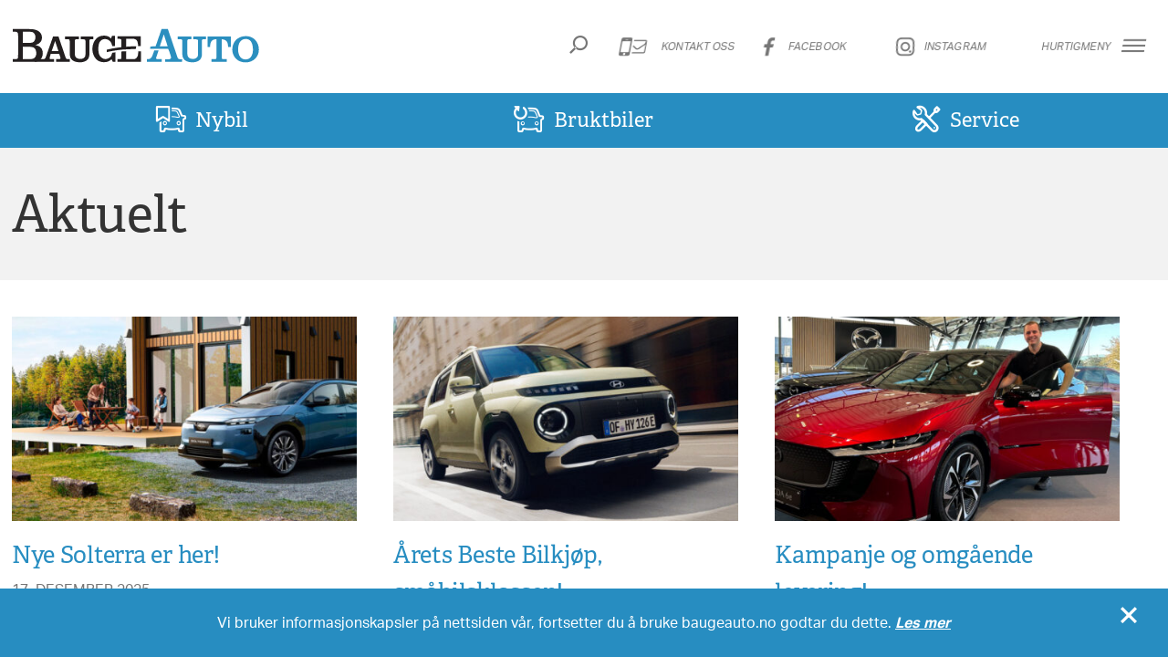

--- FILE ---
content_type: text/html; charset=UTF-8
request_url: https://baugeauto.no/kampanjer-og-tilbud/
body_size: 8426
content:
<!doctype html>
<!--[if lte IE 9 ]>
<html class="oldIE no-js" dir="ltr" lang="nb-NO" prefix="og: https://ogp.me/ns#"><![endif]-->
<!--[if (gt IE 9)|!(IE)]><!-->
<html class="no-js no-svg" dir="ltr" lang="nb-NO" prefix="og: https://ogp.me/ns#"><!--<![endif]-->
	<head>
		<meta charset="UTF-8">
        <link href="https://baugeauto.no/wp-content/themes/baugeauto/img/icons/favicon.png?v=982017" rel="icon" type="image/png">
        <link href="https://baugeauto.no/wp-content/themes/baugeauto/img/icons/touch.png?v=982017" rel="apple-touch-icon-precomposed">

		<meta http-equiv="X-UA-Compatible" content="IE=edge,chrome=1">
		<meta name="viewport" content="width=device-width, initial-scale=1.0">

		<!-- Typekit fontkit aktiv-grotesk oppdatert for baugeauto -->
		<script src="https://use.typekit.net/spj5eum.js"></script>
		<script>try{Typekit.load({ async: true });}catch(e){}</script>
		<!-- Google tag (gtag.js) --> 
		<script async src=https://www.googletagmanager.com/gtag/js?id=G-XLVDKDRVLH></script> <script> window.dataLayer = window.dataLayer || []; function gtag(){dataLayer.push(arguments);} gtag('js', new Date()); gtag('config', 'G-XLVDKDRVLH'); </script>
		<!--[if lt IE 9]>
			<script src="https://baugeauto.no/wp-content/themes/baugeauto/js/libs/html5shiv.min.js"></script>
		<![endif]-->

		<title>Kampanjer - Bauge auto</title>

		<!-- All in One SEO 4.6.3 - aioseo.com -->
		<meta name="robots" content="max-image-preview:large" />
		<link rel="canonical" href="https://baugeauto.no/kampanjer-og-tilbud/" />
		<link rel="next" href="https://baugeauto.no/kampanjer-og-tilbud/page/2/" />
		<meta name="generator" content="All in One SEO (AIOSEO) 4.6.3" />
		<meta property="og:locale" content="nb_NO" />
		<meta property="og:site_name" content="Bauge auto - Bauge Auto har salg og service på merkene Peugeot, Subaru og Hyundai. Ring oss i dag - 52 70 06 50!" />
		<meta property="og:type" content="website" />
		<meta property="og:title" content="Kampanjer - Bauge auto" />
		<meta property="og:url" content="https://baugeauto.no/kampanjer-og-tilbud/" />
		<meta property="og:image" content="https://baugeauto.no/wp-content/uploads/2022/05/2017-01-11-Logo-BA-kvadrat_112x112.png" />
		<meta property="og:image:secure_url" content="https://baugeauto.no/wp-content/uploads/2022/05/2017-01-11-Logo-BA-kvadrat_112x112.png" />
		<meta property="og:image:width" content="112" />
		<meta property="og:image:height" content="112" />
		<meta name="twitter:card" content="summary" />
		<meta name="twitter:title" content="Kampanjer - Bauge auto" />
		<meta name="twitter:image" content="https://baugeauto.no/wp-content/uploads/2022/05/2017-01-11-Logo-BA-kvadrat_112x112.png" />
		<script type="application/ld+json" class="aioseo-schema">
			{"@context":"https:\/\/schema.org","@graph":[{"@type":"BreadcrumbList","@id":"https:\/\/baugeauto.no\/kampanjer-og-tilbud\/#breadcrumblist","itemListElement":[{"@type":"ListItem","@id":"https:\/\/baugeauto.no\/#listItem","position":1,"name":"Home","item":"https:\/\/baugeauto.no\/","nextItem":"https:\/\/baugeauto.no\/kampanjer-og-tilbud\/#listItem"},{"@type":"ListItem","@id":"https:\/\/baugeauto.no\/kampanjer-og-tilbud\/#listItem","position":2,"name":"Kampanjer","previousItem":"https:\/\/baugeauto.no\/#listItem"}]},{"@type":"CollectionPage","@id":"https:\/\/baugeauto.no\/kampanjer-og-tilbud\/#collectionpage","url":"https:\/\/baugeauto.no\/kampanjer-og-tilbud\/","name":"Kampanjer - Bauge auto","inLanguage":"nb-NO","isPartOf":{"@id":"https:\/\/baugeauto.no\/#website"},"breadcrumb":{"@id":"https:\/\/baugeauto.no\/kampanjer-og-tilbud\/#breadcrumblist"}},{"@type":"Organization","@id":"https:\/\/baugeauto.no\/#organization","name":"Bauge auto","url":"https:\/\/baugeauto.no\/","logo":{"@type":"ImageObject","url":"https:\/\/baugeauto.no\/wp-content\/uploads\/2022\/05\/2017-01-11-Logo-BA-kvadrat_112x112.png","@id":"https:\/\/baugeauto.no\/kampanjer-og-tilbud\/#organizationLogo","width":112,"height":112},"image":{"@id":"https:\/\/baugeauto.no\/kampanjer-og-tilbud\/#organizationLogo"},"sameAs":["https:\/\/www.facebook.com\/baugeauto","https:\/\/www.instagram.com\/baugeauto\/"],"contactPoint":{"@type":"ContactPoint","telephone":"+4752700650","contactType":"Customer Support"}},{"@type":"WebSite","@id":"https:\/\/baugeauto.no\/#website","url":"https:\/\/baugeauto.no\/","name":"Bauge auto","description":"Bauge Auto har salg og service p\u00e5 merkene Peugeot, Subaru og Hyundai. Ring oss i dag - 52 70 06 50!","inLanguage":"nb-NO","publisher":{"@id":"https:\/\/baugeauto.no\/#organization"}}]}
		</script>
		<!-- All in One SEO -->

<link rel='dns-prefetch' href='//stats.wp.com' />
		<!-- Open Graph data -->
		<meta property="og:url" content="https://baugeauto.no" />
		<meta property="og:type" content="website" />
		<meta property="og:title" content="Kampanjer - Bauge auto" />
		<meta property="og:description" content="Bauge Auto har salg og service på merkene Peugeot, Subaru og Hyundai. Ring oss i dag &#8211; 52 70 06 50!" />
		<meta property="og:image" content="https://baugeauto.no/wp-content/themes/baugeauto/screenshot.png" />
		<meta property="og:site_name" content="Bauge auto" />
		<meta property="fb:app_id" content="1266996603344609" />
		<meta name="description" content="Bauge Auto har salg og service på merkene Peugeot, Subaru og Hyundai. Ring oss i dag - 52 70 06 50!" />
		<!-- This site uses the Google Analytics by ExactMetrics plugin v7.26.0 - Using Analytics tracking - https://www.exactmetrics.com/ -->
		<!-- Note: ExactMetrics is not currently configured on this site. The site owner needs to authenticate with Google Analytics in the ExactMetrics settings panel. -->
					<!-- No tracking code set -->
				<!-- / Google Analytics by ExactMetrics -->
				<!-- This site uses the Google Analytics by MonsterInsights plugin v8.26.0 - Using Analytics tracking - https://www.monsterinsights.com/ -->
		<!-- Note: MonsterInsights is not currently configured on this site. The site owner needs to authenticate with Google Analytics in the MonsterInsights settings panel. -->
					<!-- No tracking code set -->
				<!-- / Google Analytics by MonsterInsights -->
		<link rel='stylesheet' id='wp-block-library-css' href='https://baugeauto.no/wp-includes/css/dist/block-library/style.min.css?ver=6.5.7' type='text/css' media='all' />
<style id='wp-block-library-inline-css' type='text/css'>
.has-text-align-justify{text-align:justify;}
</style>
<link rel='stylesheet' id='wpda_countdown_gutenberg_css-css' href='https://baugeauto.no/wp-content/plugins/widget-countdown/includes/gutenberg/style.css?ver=6.5.7' type='text/css' media='all' />
<style id='classic-theme-styles-inline-css' type='text/css'>
/*! This file is auto-generated */
.wp-block-button__link{color:#fff;background-color:#32373c;border-radius:9999px;box-shadow:none;text-decoration:none;padding:calc(.667em + 2px) calc(1.333em + 2px);font-size:1.125em}.wp-block-file__button{background:#32373c;color:#fff;text-decoration:none}
</style>
<style id='global-styles-inline-css' type='text/css'>
body{--wp--preset--color--black: #000000;--wp--preset--color--cyan-bluish-gray: #abb8c3;--wp--preset--color--white: #ffffff;--wp--preset--color--pale-pink: #f78da7;--wp--preset--color--vivid-red: #cf2e2e;--wp--preset--color--luminous-vivid-orange: #ff6900;--wp--preset--color--luminous-vivid-amber: #fcb900;--wp--preset--color--light-green-cyan: #7bdcb5;--wp--preset--color--vivid-green-cyan: #00d084;--wp--preset--color--pale-cyan-blue: #8ed1fc;--wp--preset--color--vivid-cyan-blue: #0693e3;--wp--preset--color--vivid-purple: #9b51e0;--wp--preset--gradient--vivid-cyan-blue-to-vivid-purple: linear-gradient(135deg,rgba(6,147,227,1) 0%,rgb(155,81,224) 100%);--wp--preset--gradient--light-green-cyan-to-vivid-green-cyan: linear-gradient(135deg,rgb(122,220,180) 0%,rgb(0,208,130) 100%);--wp--preset--gradient--luminous-vivid-amber-to-luminous-vivid-orange: linear-gradient(135deg,rgba(252,185,0,1) 0%,rgba(255,105,0,1) 100%);--wp--preset--gradient--luminous-vivid-orange-to-vivid-red: linear-gradient(135deg,rgba(255,105,0,1) 0%,rgb(207,46,46) 100%);--wp--preset--gradient--very-light-gray-to-cyan-bluish-gray: linear-gradient(135deg,rgb(238,238,238) 0%,rgb(169,184,195) 100%);--wp--preset--gradient--cool-to-warm-spectrum: linear-gradient(135deg,rgb(74,234,220) 0%,rgb(151,120,209) 20%,rgb(207,42,186) 40%,rgb(238,44,130) 60%,rgb(251,105,98) 80%,rgb(254,248,76) 100%);--wp--preset--gradient--blush-light-purple: linear-gradient(135deg,rgb(255,206,236) 0%,rgb(152,150,240) 100%);--wp--preset--gradient--blush-bordeaux: linear-gradient(135deg,rgb(254,205,165) 0%,rgb(254,45,45) 50%,rgb(107,0,62) 100%);--wp--preset--gradient--luminous-dusk: linear-gradient(135deg,rgb(255,203,112) 0%,rgb(199,81,192) 50%,rgb(65,88,208) 100%);--wp--preset--gradient--pale-ocean: linear-gradient(135deg,rgb(255,245,203) 0%,rgb(182,227,212) 50%,rgb(51,167,181) 100%);--wp--preset--gradient--electric-grass: linear-gradient(135deg,rgb(202,248,128) 0%,rgb(113,206,126) 100%);--wp--preset--gradient--midnight: linear-gradient(135deg,rgb(2,3,129) 0%,rgb(40,116,252) 100%);--wp--preset--font-size--small: 13px;--wp--preset--font-size--medium: 20px;--wp--preset--font-size--large: 36px;--wp--preset--font-size--x-large: 42px;--wp--preset--spacing--20: 0.44rem;--wp--preset--spacing--30: 0.67rem;--wp--preset--spacing--40: 1rem;--wp--preset--spacing--50: 1.5rem;--wp--preset--spacing--60: 2.25rem;--wp--preset--spacing--70: 3.38rem;--wp--preset--spacing--80: 5.06rem;--wp--preset--shadow--natural: 6px 6px 9px rgba(0, 0, 0, 0.2);--wp--preset--shadow--deep: 12px 12px 50px rgba(0, 0, 0, 0.4);--wp--preset--shadow--sharp: 6px 6px 0px rgba(0, 0, 0, 0.2);--wp--preset--shadow--outlined: 6px 6px 0px -3px rgba(255, 255, 255, 1), 6px 6px rgba(0, 0, 0, 1);--wp--preset--shadow--crisp: 6px 6px 0px rgba(0, 0, 0, 1);}:where(.is-layout-flex){gap: 0.5em;}:where(.is-layout-grid){gap: 0.5em;}body .is-layout-flex{display: flex;}body .is-layout-flex{flex-wrap: wrap;align-items: center;}body .is-layout-flex > *{margin: 0;}body .is-layout-grid{display: grid;}body .is-layout-grid > *{margin: 0;}:where(.wp-block-columns.is-layout-flex){gap: 2em;}:where(.wp-block-columns.is-layout-grid){gap: 2em;}:where(.wp-block-post-template.is-layout-flex){gap: 1.25em;}:where(.wp-block-post-template.is-layout-grid){gap: 1.25em;}.has-black-color{color: var(--wp--preset--color--black) !important;}.has-cyan-bluish-gray-color{color: var(--wp--preset--color--cyan-bluish-gray) !important;}.has-white-color{color: var(--wp--preset--color--white) !important;}.has-pale-pink-color{color: var(--wp--preset--color--pale-pink) !important;}.has-vivid-red-color{color: var(--wp--preset--color--vivid-red) !important;}.has-luminous-vivid-orange-color{color: var(--wp--preset--color--luminous-vivid-orange) !important;}.has-luminous-vivid-amber-color{color: var(--wp--preset--color--luminous-vivid-amber) !important;}.has-light-green-cyan-color{color: var(--wp--preset--color--light-green-cyan) !important;}.has-vivid-green-cyan-color{color: var(--wp--preset--color--vivid-green-cyan) !important;}.has-pale-cyan-blue-color{color: var(--wp--preset--color--pale-cyan-blue) !important;}.has-vivid-cyan-blue-color{color: var(--wp--preset--color--vivid-cyan-blue) !important;}.has-vivid-purple-color{color: var(--wp--preset--color--vivid-purple) !important;}.has-black-background-color{background-color: var(--wp--preset--color--black) !important;}.has-cyan-bluish-gray-background-color{background-color: var(--wp--preset--color--cyan-bluish-gray) !important;}.has-white-background-color{background-color: var(--wp--preset--color--white) !important;}.has-pale-pink-background-color{background-color: var(--wp--preset--color--pale-pink) !important;}.has-vivid-red-background-color{background-color: var(--wp--preset--color--vivid-red) !important;}.has-luminous-vivid-orange-background-color{background-color: var(--wp--preset--color--luminous-vivid-orange) !important;}.has-luminous-vivid-amber-background-color{background-color: var(--wp--preset--color--luminous-vivid-amber) !important;}.has-light-green-cyan-background-color{background-color: var(--wp--preset--color--light-green-cyan) !important;}.has-vivid-green-cyan-background-color{background-color: var(--wp--preset--color--vivid-green-cyan) !important;}.has-pale-cyan-blue-background-color{background-color: var(--wp--preset--color--pale-cyan-blue) !important;}.has-vivid-cyan-blue-background-color{background-color: var(--wp--preset--color--vivid-cyan-blue) !important;}.has-vivid-purple-background-color{background-color: var(--wp--preset--color--vivid-purple) !important;}.has-black-border-color{border-color: var(--wp--preset--color--black) !important;}.has-cyan-bluish-gray-border-color{border-color: var(--wp--preset--color--cyan-bluish-gray) !important;}.has-white-border-color{border-color: var(--wp--preset--color--white) !important;}.has-pale-pink-border-color{border-color: var(--wp--preset--color--pale-pink) !important;}.has-vivid-red-border-color{border-color: var(--wp--preset--color--vivid-red) !important;}.has-luminous-vivid-orange-border-color{border-color: var(--wp--preset--color--luminous-vivid-orange) !important;}.has-luminous-vivid-amber-border-color{border-color: var(--wp--preset--color--luminous-vivid-amber) !important;}.has-light-green-cyan-border-color{border-color: var(--wp--preset--color--light-green-cyan) !important;}.has-vivid-green-cyan-border-color{border-color: var(--wp--preset--color--vivid-green-cyan) !important;}.has-pale-cyan-blue-border-color{border-color: var(--wp--preset--color--pale-cyan-blue) !important;}.has-vivid-cyan-blue-border-color{border-color: var(--wp--preset--color--vivid-cyan-blue) !important;}.has-vivid-purple-border-color{border-color: var(--wp--preset--color--vivid-purple) !important;}.has-vivid-cyan-blue-to-vivid-purple-gradient-background{background: var(--wp--preset--gradient--vivid-cyan-blue-to-vivid-purple) !important;}.has-light-green-cyan-to-vivid-green-cyan-gradient-background{background: var(--wp--preset--gradient--light-green-cyan-to-vivid-green-cyan) !important;}.has-luminous-vivid-amber-to-luminous-vivid-orange-gradient-background{background: var(--wp--preset--gradient--luminous-vivid-amber-to-luminous-vivid-orange) !important;}.has-luminous-vivid-orange-to-vivid-red-gradient-background{background: var(--wp--preset--gradient--luminous-vivid-orange-to-vivid-red) !important;}.has-very-light-gray-to-cyan-bluish-gray-gradient-background{background: var(--wp--preset--gradient--very-light-gray-to-cyan-bluish-gray) !important;}.has-cool-to-warm-spectrum-gradient-background{background: var(--wp--preset--gradient--cool-to-warm-spectrum) !important;}.has-blush-light-purple-gradient-background{background: var(--wp--preset--gradient--blush-light-purple) !important;}.has-blush-bordeaux-gradient-background{background: var(--wp--preset--gradient--blush-bordeaux) !important;}.has-luminous-dusk-gradient-background{background: var(--wp--preset--gradient--luminous-dusk) !important;}.has-pale-ocean-gradient-background{background: var(--wp--preset--gradient--pale-ocean) !important;}.has-electric-grass-gradient-background{background: var(--wp--preset--gradient--electric-grass) !important;}.has-midnight-gradient-background{background: var(--wp--preset--gradient--midnight) !important;}.has-small-font-size{font-size: var(--wp--preset--font-size--small) !important;}.has-medium-font-size{font-size: var(--wp--preset--font-size--medium) !important;}.has-large-font-size{font-size: var(--wp--preset--font-size--large) !important;}.has-x-large-font-size{font-size: var(--wp--preset--font-size--x-large) !important;}
.wp-block-navigation a:where(:not(.wp-element-button)){color: inherit;}
:where(.wp-block-post-template.is-layout-flex){gap: 1.25em;}:where(.wp-block-post-template.is-layout-grid){gap: 1.25em;}
:where(.wp-block-columns.is-layout-flex){gap: 2em;}:where(.wp-block-columns.is-layout-grid){gap: 2em;}
.wp-block-pullquote{font-size: 1.5em;line-height: 1.6;}
</style>
<link rel='stylesheet' id='main-style-css' href='https://baugeauto.no/wp-content/themes/baugeauto/style.css?ver=2.0' type='text/css' media='all' />
<script type="text/javascript" src="https://baugeauto.no/wp-includes/js/jquery/jquery.min.js?ver=3.7.1" id="jquery-core-js"></script>
<script type="text/javascript" src="https://baugeauto.no/wp-includes/js/jquery/jquery-migrate.min.js?ver=3.4.1" id="jquery-migrate-js"></script>
<link rel="https://api.w.org/" href="https://baugeauto.no/wp-json/" />	<style>img#wpstats{display:none}</style>
		
		<script type="application/ld+json">
			{
				"@context": "http://schema.org",
				"@type": "AutomotiveBusiness",
				"address": {
					"@type": "PostalAddress",
					"addressLocality": "Haugesund",
					"addressRegion": "Rogaland",
					"postalCode": "5537",
					"streetAddress": "Industrigata 24"
				},
				"brand": [
					{
						"@type": "Corporation",
						"name": "Peugeot",
						"url": "http://www.peugeot.no/",
						"logo": "https://baugeauto.no/wp-content/themes/baugeauto/img/partners/peugeot.png"
					},
					{
						"@type": "Corporation",
						"name": "Subaru",
						"url": "http://www.subaru.no/",
						"logo": "https://baugeauto.no/wp-content/themes/baugeauto/img/partners/subaru.png"
					},
					{
						"@type": "Corporation",
						"name": "Hyundai",
						"url": "https://www.hyundai.no/",
						"logo": "https://baugeauto.no/wp-content/themes/baugeauto/img/partners/hyundai.png"
					}
				],
				"department": [
					{
						"@type": "AutoDealer",
						"name": "Baugeauto salg",
						"telephone": "+47 52 70 06 50",
						"image": "https://baugeauto.no/wp-content/themes/baugeauto/img/baugeauto_logo.png",
						"openingHours": [
							"Mo-We 09:00-16:30",
							"Th 09:00-19:00",
							"Fr 09:00-16:30",
							"Sa 10:00-14:00"
						],
						"address": {
							"@type": "PostalAddress",
							"addressLocality": "Haugesund",
							"addressRegion": "Rogaland",
							"postalCode": "5537",
							"streetAddress": "Industrigata 24"
						}
					},
					{
						"@type": "AutoRepair",
						"name": "Baugeauto verksted",
						"telephone": "+47 52 70 06 50",
						"image": "https://baugeauto.no/wp-content/themes/baugeauto/img/baugeauto_logo.png",
						"openingHours": [
							"Mo-Fr 07:00-16:30"
						],
						"address": {
							"@type": "PostalAddress",
							"addressLocality": "Haugesund",
							"addressRegion": "Rogaland",
							"postalCode": "5537",
							"streetAddress": "Industrigata 24"
						}
					}
				],
				"description": "Bauge Auto AS er forhandler for merkene Peugeot, Subaru og Hyundai på haugalandet og i nabokommunene.",
				"email": "mailto:post@baugeauto.no",
				"geo": {
					"@type": "GeoCoordinates",
					"latitude": "59.385898",
					"longitude": "5.307224"
				},
				"hasMap": "https://www.google.no/maps/place/Bauge+Auto+AS/@59.3859119,5.3050141,17z/data=!3m1!4b1!4m5!3m4!1s0x463b9f9f3555e559:0xa99b9aa11db52c9d!8m2!3d59.3859092!4d5.3072028?hl=en",
				"logo": "https://baugeauto.no/wp-content/themes/baugeauto/img/baugeauto_logo.png",
				"image": "https://baugeauto.no/wp-content/themes/baugeauto/img/baugeauto_logo.png",
				"name": "Bauge Auto",
				"openingHours": [
					"Mo-We 07:00-16:30",
					"Th 07:00-19:00",
					"Fr 07:00-16:30",
					"Sa 10:00-14:00"
				],
				"url": "https://baugeauto.no",
				"sameAs": [
					"https://www.facebook.com/baugeauto/"
				],
				"telephone": "+47 52 70 06 50",
				"priceRange": "100-3000000"
			}
		</script>
	</head>
	<body class="archive post-type-archive post-type-archive-fb_campaign_item">

		<script>
			window.fbAsyncInit = function() {
				FB.init({
					appId      : '1266996603344609',
					xfbml      : true,
					version    : 'v3.1'
				});
			};

			(function(d, s, id){
				var js, fjs = d.getElementsByTagName(s)[0];
				if (d.getElementById(id)) {return;}
				js = d.createElement(s); js.id = id;
				js.src = "//connect.facebook.net/nb_NO/sdk.js";
				fjs.parentNode.insertBefore(js, fjs);
			}(document, 'script', 'facebook-jssdk'));
		</script>
		
		<div class="wrapper">

			<header class="page-header clear">
				<div class="content">
					<div class="logo">
						<a href="https://baugeauto.no" title="Bauge auto">
							<img src="https://baugeauto.no/wp-content/themes/baugeauto/img/baugeauto_logo.svg" alt="Bauge auto logo">
						</a>
					</div>

					<nav class="quick-menu">
						<ul>
							<li>
								<a href="#" class="contact-controller">
									<span class="desktop-nav fb-contact">Kontakt oss</span>
									<span class="mobile-nav-icon icon-fb-contact"></span>
								</a>
							</li>
							<li>
								<a href="https://www.facebook.com/baugeauto/">
									<span class="desktop-nav fb-facebook">Facebook</span>
									<span class="mobile-nav-icon icon-fb-facebook"></span>
								</a>
							</li>
							<li>
								<a href="https://www.instagram.com/baugeauto/">
									<span class="desktop-nav fb-instagram">Instagram</span>
									<span class="mobile-nav-icon icon-fb-instagram"></span>
								</a>
							</li>
							<li>
								<a href="#" class="menu-controller">
									<span class="desktop-nav fb-hurtigmeny">Hurtigmeny</span>
									<span class="hamburger-icon">
									<span class="line line-top"></span>
									<span class="line line-center"></span>
									<span class="line line-bottom"></span>
									</span>
								</a>
							</li>
						</ul>

						<div class="search-container">
							
							<form class="search" method="get" action="https://baugeauto.no" role="search">
								<input class="search-input" type="search" name="s" placeholder="Søkeord…">
							</form>

							<a href="#" class="search-btn"><span class="icon-fb-search"></span></a>
						</div>
					</nav><!-- /nav -->

				</div><!-- /.content -->
				
				<div class="large-sub-area menu-area">
				
					<a class="close-sub-area" href="#"><span class="icon-fb-close"></span></a>
					
					<div class="content">

						<nav class="large-menu clear">
							<div class="grid33">
								<ul><li id="menu-item-145" class="menu-item menu-item-type-post_type menu-item-object-page menu-item-has-children menu-item-145"><a href="https://baugeauto.no/nybil/">Nye biler</a>
<ul class="sub-menu">
	<li id="menu-item-5197" class="menu-item menu-item-type-custom menu-item-object-custom menu-item-5197"><a href="https://baugeauto.no/nybil/?merke=subaru">Subaru</a></li>
	<li id="menu-item-5198" class="menu-item menu-item-type-custom menu-item-object-custom menu-item-5198"><a href="https://baugeauto.no/nybil/?merke=hyundai">Hyundai</a></li>
	<li id="menu-item-8664" class="menu-item menu-item-type-custom menu-item-object-custom menu-item-8664"><a href="https://baugeauto.no/nybil/?merke=mazda">Mazda</a></li>
</ul>
</li>
<li id="menu-item-149" class="menu-item menu-item-type-post_type menu-item-object-page menu-item-has-children menu-item-149"><a href="https://baugeauto.no/bruktbil/">Bruktbiler</a>
<ul class="sub-menu">
	<li id="menu-item-2421" class="menu-item menu-item-type-post_type menu-item-object-page menu-item-2421"><a href="https://baugeauto.no/bruktbil/">Alle bruktbiler</a></li>
</ul>
</li>
</ul>							</div>
							
							<div class="grid33">
								<ul><li id="menu-item-5301" class="menu-item menu-item-type-post_type menu-item-object-page menu-item-has-children menu-item-5301"><a href="https://baugeauto.no/om-oss/">Om oss</a>
<ul class="sub-menu">
	<li id="menu-item-5240" class="menu-item menu-item-type-post_type menu-item-object-page menu-item-5240"><a href="https://baugeauto.no/om-oss/">Om Bauge Auto</a></li>
	<li id="menu-item-3452" class="menu-item menu-item-type-post_type menu-item-object-page menu-item-3452"><a href="https://baugeauto.no/om-oss/dine-kundekontakter/">Dine kundekontakter</a></li>
	<li id="menu-item-160" class="menu-item menu-item-type-post_type menu-item-object-page menu-item-160"><a href="https://baugeauto.no/om-oss/andre-om-oss/">Andre om oss</a></li>
	<li id="menu-item-2418" class="menu-item menu-item-type-post_type menu-item-object-page current_page_parent menu-item-2418"><a href="https://baugeauto.no/om-oss/aktuelt/">Aktuelt</a></li>
	<li id="menu-item-2419" class="menu-item menu-item-type-post_type menu-item-object-page menu-item-2419"><a href="https://baugeauto.no/kampanjer/">Kampanjer</a></li>
	<li id="menu-item-165" class="menu-item menu-item-type-post_type menu-item-object-page menu-item-165"><a href="https://baugeauto.no/om-oss/sok-jobb-hos-oss/">Søk jobb hos oss</a></li>
	<li id="menu-item-5649" class="menu-item menu-item-type-post_type menu-item-object-page menu-item-5649"><a href="https://baugeauto.no/personvern/">Personvern-erklæring</a></li>
	<li id="menu-item-8502" class="menu-item menu-item-type-post_type menu-item-object-page menu-item-8502"><a href="https://baugeauto.no/innhenting-av-obfcm-data-ifm-pkk-eu-kontroll/">OBFCM-data ifm. EU-kontroll</a></li>
	<li id="menu-item-7970" class="menu-item menu-item-type-post_type menu-item-object-page menu-item-7970"><a href="https://baugeauto.no/samfunnsansvar-hos-bauge-auto/">Samfunnsansvar hos Bauge Auto</a></li>
	<li id="menu-item-7723" class="menu-item menu-item-type-post_type menu-item-object-page menu-item-7723"><a href="https://baugeauto.no/esg/">ESG – Åpenhetsloven</a></li>
</ul>
</li>
</ul>							</div>
							
							<div class="grid33">
								<ul><li id="menu-item-176" class="menu-item menu-item-type-post_type menu-item-object-page menu-item-has-children menu-item-176"><a href="https://baugeauto.no/service-og-verksted/">Service og verksted</a>
<ul class="sub-menu">
	<li id="menu-item-2415" class="menu-item menu-item-type-post_type menu-item-object-page menu-item-2415"><a href="https://baugeauto.no/service-og-verksted/">Timebestilling verksted</a></li>
	<li id="menu-item-180" class="menu-item menu-item-type-post_type menu-item-object-page menu-item-180"><a href="https://baugeauto.no/service-og-verksted/bildeler/">Bildeler</a></li>
	<li id="menu-item-5348" class="menu-item menu-item-type-post_type menu-item-object-page menu-item-5348"><a href="https://baugeauto.no/samarbeidspartnere/avis-bilutleie/">Bilutleie</a></li>
</ul>
</li>
<li id="menu-item-167" class="menu-item menu-item-type-post_type menu-item-object-page menu-item-has-children menu-item-167"><a href="https://baugeauto.no/samarbeidspartnere/">Samarbeidspartnere</a>
<ul class="sub-menu">
	<li id="menu-item-168" class="menu-item menu-item-type-post_type menu-item-object-page menu-item-168"><a href="https://baugeauto.no/samarbeidspartnere/avis-bilutleie/">AVIS Budget Haugesund bilutleie</a></li>
	<li id="menu-item-5347" class="menu-item menu-item-type-post_type menu-item-object-page menu-item-5347"><a href="https://baugeauto.no/santander/">Finansiering</a></li>
</ul>
</li>
</ul>							</div>
						</nav>

					</div>

				</div><!-- /.large-sub-area -->

				<div class="large-sub-area contact-area">
					
					<a class="close-sub-area" href="#"><span class="icon-fb-close"></span></a>
					
					<div class="content">

						<div class="contact-departments clear">
							<article class="grid25 department">
				<header><h3>Bauge Auto AS</h3></header>

									<p>52 70 06 50</p>
				
															<p><a class="email-spamify" href="#" data-xlpt="post" data-lptx="baugeauto" data-ptxl="no">E-post adresse</a></p>
				
									<address>Industrigata 24, 5537 Haugesund / Postboks 1224, 5508 Karmsund</address>
				
				<div class="department-extra">
						
					<p><strong><a href="https://baugeauto.no/?page_id=133">Åpningstider salg</a></strong><br>Man-Fre: 09:00-16:30<br>Tor: 09:00-19:00<br>Lør: 10:00-14:00</p><p><strong><a href="https://baugeauto.no/?page_id=133">Åpningstider verksted</a></strong><br>Man-Fre: 07:30-16:30</p><p><strong><a href="https://baugeauto.no/?page_id=133">Åpningstider delelager</a></strong><br>Man-Fre: 08:00-16:00</p>
					
						<p><strong><a href="https://baugeauto.no/om-oss/">Vis mer informasjon</a></strong></p>
					
					
				</div>
			</article>

							<article class="grid25 department">
				<header><h3>Fylkesnes Bil A/S</h3></header>

									<p>53 40 40 40</p>
				
															<p><a class="email-spamify" href="#" data-xlpt="firmapost" data-lptx="fylkesnesbil" data-ptxl="no">E-post adresse</a></p>
				
									<address>Heiane 31, 5412 Stord</address>
				
				<div class="department-extra">
						
					<p><strong><a href="https://baugeauto.no/?page_id=133">Åpningstider salg</a></strong><br>Man-Fre: 09.00-16.30<br>Tor: 09:00-18:00<br>Lør: 10:00-14:00</p><p><strong><a href="https://baugeauto.no/?page_id=133">Åpningstider verksted</a></strong><br>Man-Fre: 07.00-16.30</p><p><strong><a href="https://baugeauto.no/?page_id=133">Åpningstider delelager</a></strong><br>Man-Fre: 07:00-16:30<br>Tor: 07:00-18:00<br>Lør: 10:00-14:00</p>
					
						<p><strong><a href="http://fylkesnesbil.no">Gå til nettstedet</a></strong></p>

					
				</div>
			</article>

							<article class="grid25 department">
				<header><h3>Fylkesnes Bil &#8211; Hyundaibutikken</h3></header>

									<p>53 40 40 40</p>
				
															<p><a class="email-spamify" href="#" data-xlpt="firmapost" data-lptx="fylkesnesbil" data-ptxl="no">E-post adresse</a></p>
				
									<address>Meatjønnshaugen 2, 5412 Stord</address>
				
				<div class="department-extra">
						
					<p><strong><a href="https://baugeauto.no/?page_id=133">Åpningstider salg</a></strong><br>Man-Fre: 08.30-16.00<br>Lør: 10:00-14:00</p><p><strong><a href="https://baugeauto.no/?page_id=133">Åpningstider verksted</a></strong><br>Man-Fre: 07:30-16:00</p><p><strong><a href="https://baugeauto.no/?page_id=133">Åpningstider delelager</a></strong><br>Man-Fre: 07:30-16:00</p>
					
						<p><strong><a href="https://fylkesnesbil.no">Gå til nettstedet</a></strong></p>

					
				</div>
			</article>

		
</div>
					</div>
					
				</div><!-- /.large-sub-area -->

			</header>

	<main role="main">
		
		<nav class="sales-points">
	<div class="content">
		<ul><li id="menu-item-184" class="menu-item menu-item-type-post_type menu-item-object-page menu-item-184"><a href="https://baugeauto.no/nybil/"><span class="poi-icon"></span>Nybil</a></li>
<li id="menu-item-183" class="menu-item menu-item-type-post_type menu-item-object-page menu-item-183"><a href="https://baugeauto.no/bruktbil/"><span class="poi-icon"></span>Bruktbiler</a></li>
<li id="menu-item-185" class="menu-item menu-item-type-post_type menu-item-object-page menu-item-185"><a href="https://baugeauto.no/service-og-verksted/"><span class="poi-icon"></span>Service</a></li>
</ul>	</div>
</nav>
		<section class="shades-of-grey-light space-below">
			<div class="content clear">
				<h1 class="page-title">Aktuelt</h1>
			</div>
		</section>

		<section>
			<div class="content">
				<div class="news-articles clear">
					
	<!-- article -->
	<article id="post-8942" class="news-feed post-8942 fb_campaign_item type-fb_campaign_item status-publish has-post-thumbnail hentry">
		<div>
			<a href="https://baugeauto.no/kampanjer-og-tilbud/na-med-05-rente-fra-kun-2-449-mnd-inkl-vinterhjul/" title="Nye Solterra er her!"><img class="wp-post-image" src="https://baugeauto.no/wp-content/uploads/2025/10/Bauge-Auto-Subaru-Solterra_1440x588-460x272.jpg" alt="na-med-05-rente-fra-kun-2-449-mnd-inkl-vinterhjul" /></a>
			<h2>
				<a href="https://baugeauto.no/kampanjer-og-tilbud/na-med-05-rente-fra-kun-2-449-mnd-inkl-vinterhjul/" title="Nye Solterra er her!">Nye Solterra er her!</a>
			</h2><!-- /post title -->

			
			<span class="date">17, desember 2025</span><!-- /post details -->
			
			<p></p>
			<a class="read-more-btn" href="https://baugeauto.no/kampanjer-og-tilbud/na-med-05-rente-fra-kun-2-449-mnd-inkl-vinterhjul/">Les mer</a>
		</div>
	</article>
	<!-- /article -->


	<!-- article -->
	<article id="post-8918" class="news-feed post-8918 fb_campaign_item type-fb_campaign_item status-publish has-post-thumbnail hentry">
		<div>
			<a href="https://baugeauto.no/kampanjer-og-tilbud/0-rente-1-999-mnd-eller-spar-inntil-kr-92-613/" title="Årets Beste Bilkjøp, småbilsklassen!"><img class="wp-post-image" src="https://baugeauto.no/wp-content/uploads/2025/01/Hyundai-Inster-drive-1440c588-460x272.jpg" alt="0-rente-1-999-mnd-eller-spar-inntil-kr-92-613" /></a>
			<h2>
				<a href="https://baugeauto.no/kampanjer-og-tilbud/0-rente-1-999-mnd-eller-spar-inntil-kr-92-613/" title="Årets Beste Bilkjøp, småbilsklassen!">Årets Beste Bilkjøp, småbilsklassen!</a>
			</h2><!-- /post title -->

			
			<span class="date">17, desember 2025</span><!-- /post details -->
			
			<p></p>
			<a class="read-more-btn" href="https://baugeauto.no/kampanjer-og-tilbud/0-rente-1-999-mnd-eller-spar-inntil-kr-92-613/">Les mer</a>
		</div>
	</article>
	<!-- /article -->


	<!-- article -->
	<article id="post-8726" class="news-feed post-8726 fb_campaign_item type-fb_campaign_item status-publish has-post-thumbnail hentry">
		<div>
			<a href="https://baugeauto.no/kampanjer-og-tilbud/snart-kommer-mazda-6e-til-haugesund/" title="Kampanje og omgående levering!"><img class="wp-post-image" src="https://baugeauto.no/wp-content/uploads/2025/09/Bauge-Auto-Mazda-6e-Martin_1440x588-460x272.jpg" alt="snart-kommer-mazda-6e-til-haugesund" /></a>
			<h2>
				<a href="https://baugeauto.no/kampanjer-og-tilbud/snart-kommer-mazda-6e-til-haugesund/" title="Kampanje og omgående levering!">Kampanje og omgående levering!</a>
			</h2><!-- /post title -->

			
			<span class="date">17, desember 2025</span><!-- /post details -->
			
			<p></p>
			<a class="read-more-btn" href="https://baugeauto.no/kampanjer-og-tilbud/snart-kommer-mazda-6e-til-haugesund/">Les mer</a>
		</div>
	</article>
	<!-- /article -->


	<!-- article -->
	<article id="post-8690" class="news-feed post-8690 fb_campaign_item type-fb_campaign_item status-publish has-post-thumbnail hentry">
		<div>
			<a href="https://baugeauto.no/kampanjer-og-tilbud/vi-soker-mekaniker/" title="Vi søker bilmekaniker!"><img class="wp-post-image" src="https://baugeauto.no/wp-content/uploads/2018/04/Bauge_mekaniker_20151111-_DSC7468_red_1440x588-460x272.jpg" alt="vi-soker-mekaniker" /></a>
			<h2>
				<a href="https://baugeauto.no/kampanjer-og-tilbud/vi-soker-mekaniker/" title="Vi søker bilmekaniker!">Vi søker bilmekaniker!</a>
			</h2><!-- /post title -->

			
			<span class="date">19, mai 2025</span><!-- /post details -->
			
			<p></p>
			<a class="read-more-btn" href="https://baugeauto.no/kampanjer-og-tilbud/vi-soker-mekaniker/">Les mer</a>
		</div>
	</article>
	<!-- /article -->


	<!-- article -->
	<article id="post-8633" class="news-feed post-8633 fb_campaign_item type-fb_campaign_item status-publish has-post-thumbnail hentry">
		<div>
			<a href="https://baugeauto.no/kampanjer-og-tilbud/hurra-vi-blir-mazda-forhandler/" title="Hurra! Vi er blitt Mazda-forhandler!"><img class="wp-post-image" src="https://baugeauto.no/wp-content/uploads/2025/04/Bauge-Auto-Mazda-6e-street_zoom_1440x588-460x272.jpg" alt="hurra-vi-blir-mazda-forhandler" /></a>
			<h2>
				<a href="https://baugeauto.no/kampanjer-og-tilbud/hurra-vi-blir-mazda-forhandler/" title="Hurra! Vi er blitt Mazda-forhandler!">Hurra! Vi er blitt Mazda-forhandler!</a>
			</h2><!-- /post title -->

			
			<span class="date">11, april 2025</span><!-- /post details -->
			
			<p></p>
			<a class="read-more-btn" href="https://baugeauto.no/kampanjer-og-tilbud/hurra-vi-blir-mazda-forhandler/">Les mer</a>
		</div>
	</article>
	<!-- /article -->


	<!-- article -->
	<article id="post-8591" class="news-feed post-8591 fb_campaign_item type-fb_campaign_item status-publish has-post-thumbnail hentry">
		<div>
			<a href="https://baugeauto.no/kampanjer-og-tilbud/siste-sjanse-kampanje-pa-alle-hyundai-modeller/" title="Råe Hyundai-kampanjer på alle modeller!"><img class="wp-post-image" src="https://baugeauto.no/wp-content/uploads/2023/08/Fylkesnes-Bil-Hyundai-KONA-SX2_Lifestyle_EV_IN_01-1_1440x588-460x272.jpg" alt="siste-sjanse-kampanje-pa-alle-hyundai-modeller" /></a>
			<h2>
				<a href="https://baugeauto.no/kampanjer-og-tilbud/siste-sjanse-kampanje-pa-alle-hyundai-modeller/" title="Råe Hyundai-kampanjer på alle modeller!">Råe Hyundai-kampanjer på alle modeller!</a>
			</h2><!-- /post title -->

			
			<span class="date">14, mars 2025</span><!-- /post details -->
			
			<p></p>
			<a class="read-more-btn" href="https://baugeauto.no/kampanjer-og-tilbud/siste-sjanse-kampanje-pa-alle-hyundai-modeller/">Les mer</a>
		</div>
	</article>
	<!-- /article -->


				</div>

				<button type="button" class="load-more-btn">Last inn flere</button>
			</div>
		</section>
		<!-- /section -->
	</main>


		</div><!-- /wrapper -->
		
		<footer class="main-footer">
			<div class="black-forrest">
				<div class="content clear">
					
					<div class="logo">
						<a href="https://baugeauto.no" title="Bauge auto">
							<img src="https://baugeauto.no/wp-content/themes/baugeauto/img/baugeauto_logo_kvit.svg" alt="Bauge auto logo">
						</a>
					</div>

					<nav class="nav-footer">
						<ul id="menu-bunnmeny" class="menu"><li id="menu-item-216" class="menu-item menu-item-type-post_type menu-item-object-page menu-item-216"><a href="https://baugeauto.no/nybil/">Nye biler</a></li>
<li id="menu-item-215" class="menu-item menu-item-type-post_type menu-item-object-page menu-item-215"><a href="https://baugeauto.no/bruktbil/">Bruktbiler</a></li>
<li id="menu-item-217" class="menu-item menu-item-type-post_type menu-item-object-page menu-item-217"><a href="https://baugeauto.no/service-og-verksted/">Service og verksted</a></li>
<li id="menu-item-218" class="menu-item menu-item-type-post_type menu-item-object-page current_page_parent menu-item-218"><a href="https://baugeauto.no/om-oss/aktuelt/">Aktuelt</a></li>
<li id="menu-item-219" class="menu-item menu-item-type-post_type menu-item-object-page menu-item-219"><a href="https://baugeauto.no/om-oss/">Om oss</a></li>
</ul>					</nav>
				</div>
			</div>

			<div class="privacy-and-author">
				<div class="content">
					<p class="grid50 color-grey privacy"><a href="https://baugeauto.no/informasjonskapsler-og-personvern/" title="Vår bruk av cookies">INFORMASJONSKAPSLER OG PERSONVERN</a></p>
					<p class="grid25 color-grey vaver">Med forbehold om feil</p>
					<p class="grid25 author"><a href="https://zpirit.no/" title="Besøk zpirit.no" rel="nofollow"><img src="https://baugeauto.no/wp-content/themes/baugeauto/img/author/zpirit_gra_logo.svg" alt="Zpirit" /></a></p>
				</div>
			</div>
		</footer><!-- /footer -->

		<div id="root"></div>

		<script src="https://app.weply.chat/widget/8cdd180acc003404ffa2ea739bb4a3cd" async></script><link rel='stylesheet' id='countdown_css-css' href='https://baugeauto.no/wp-content/plugins/widget-countdown/includes/style/style.css?ver=6.5.7' type='text/css' media='all' />
<link rel='stylesheet' id='dashicons-css' href='https://baugeauto.no/wp-includes/css/dashicons.min.css?ver=6.5.7' type='text/css' media='all' />
<link rel='stylesheet' id='thickbox-css' href='https://baugeauto.no/wp-includes/js/thickbox/thickbox.css?ver=6.5.7' type='text/css' media='all' />
<script type="text/javascript" src="https://baugeauto.no/wp-content/themes/baugeauto/js/vendor.min.js?ver=2.5" id="main-vendor-js-js"></script>
<script type="text/javascript" id="main-js-js-extra">
/* <![CDATA[ */
var zpAjax = {"ajaxurl":"https:\/\/baugeauto.no\/wp-admin\/admin-ajax.php","noncense":"b716cdca6d"};
/* ]]> */
</script>
<script type="text/javascript" async="async" src="https://baugeauto.no/wp-content/themes/baugeauto/js/author.min.js?ver=2.5" id="main-js-js"></script>
<script type="text/javascript" src="https://stats.wp.com/e-202604.js" id="jetpack-stats-js" data-wp-strategy="defer"></script>
<script type="text/javascript" id="jetpack-stats-js-after">
/* <![CDATA[ */
_stq = window._stq || [];
_stq.push([ "view", JSON.parse("{\"v\":\"ext\",\"blog\":\"233612292\",\"post\":\"0\",\"tz\":\"1\",\"srv\":\"baugeauto.no\",\"j\":\"1:13.4.4\"}") ]);
_stq.push([ "clickTrackerInit", "233612292", "0" ]);
/* ]]> */
</script>
<script type="text/javascript" src="https://baugeauto.no/wp-content/plugins/widget-countdown/includes/javascript/front_end_js.js?ver=6.5.7" id="countdown-front-end-js"></script>
<script type="text/javascript" id="thickbox-js-extra">
/* <![CDATA[ */
var thickboxL10n = {"next":"Neste >","prev":"< Forrige","image":"Bilde","of":"av","close":"Lukk","noiframes":"Denne funksjonen krever integrerte rammer. Du har enten sl\u00e5tt av iframes, eller s\u00e5 st\u00f8tter ikke din nettleser dem.","loadingAnimation":"https:\/\/baugeauto.no\/wp-includes\/js\/thickbox\/loadingAnimation.gif"};
/* ]]> */
</script>
<script type="text/javascript" src="https://baugeauto.no/wp-includes/js/thickbox/thickbox.js?ver=3.1-20121105" id="thickbox-js"></script>

	</body>
</html>


<!-- Page cached by LiteSpeed Cache 6.4.1 on 2026-01-19 16:13:50 -->

--- FILE ---
content_type: text/css
request_url: https://baugeauto.no/wp-content/themes/baugeauto/style.css?ver=2.0
body_size: 20800
content:
/*!
	Theme Name: Bauge auto
	Theme URI: http://zpirit.no
	Description: Eit wordpress tema frå Zpririt
	Version: 1.0
	Author: Zpirit reklamebyrå <oyvind@zpirit.no>
	Author URI: http://zpirit.no/
	Tags: Zpirit, HTML5, CSS3, Responsiv
	Text Domain: fylkesnesbil

	License: GNU General Public License v2.0
	License URI: http://www.gnu.org/licenses/gpl-2.0.html
*//*! normalize.css v2.1.3 | MIT License | git.io/normalize */article,aside,details,figcaption,figure,footer,header,hgroup,main,nav,section,summary{display:block}audio,canvas,video{display:inline-block}audio:not([controls]){display:none;height:0}[hidden],template{display:none}html{font-family:sans-serif;-ms-text-size-adjust:100%;-webkit-text-size-adjust:100%}body{margin:0}a{background:0 0}a:focus{outline:thin dotted}a:active,a:hover{outline:0}h1{font-size:2em;margin:.67em 0}abbr[title]{border-bottom:1px dotted}b,strong{font-weight:700}dfn{font-style:italic}hr{box-sizing:content-box;height:0}mark{background:#ff0;color:#000}code,kbd,pre,samp{font-family:monospace,serif;font-size:1em}pre{white-space:pre-wrap}q{quotes:"\201C" "\201D" "\2018" "\2019"}small{font-size:80%}sub,sup{font-size:75%;line-height:0;position:relative;vertical-align:baseline}sup{top:-.5em}sub{bottom:-.25em}img{border:0}svg:not(:root){overflow:hidden}figure{margin:0}fieldset{border:1px solid silver;margin:0 2px;padding:.35em .625em .75em}legend{border:0;padding:0}button,input,select,textarea{font-family:inherit;font-size:100%;margin:0}button,input{line-height:normal}button,select{text-transform:none}button,html input[type=button],input[type=reset],input[type=submit]{-webkit-appearance:button;cursor:pointer}button[disabled],html input[disabled]{cursor:default}input[type=checkbox],input[type=radio]{box-sizing:border-box;padding:0}input[type=search]{-webkit-appearance:textfield;box-sizing:content-box}input[type=search]::-webkit-search-cancel-button,input[type=search]::-webkit-search-decoration{-webkit-appearance:none}button::-moz-focus-inner,input::-moz-focus-inner{border:0;padding:0}textarea{overflow:auto;vertical-align:top}table{border-collapse:collapse;border-spacing:0}/*!
 *  Font Awesome 4.7.0 by @davegandy - http://fontawesome.io - @fontawesome
 *  License - http://fontawesome.io/license (Font: SIL OFL 1.1, CSS: MIT License)
 */@font-face{font-family:'FontAwesome';src:url("sass/font-awesome-4.7.0/fonts/fontawesome-webfont.eot?v=4.7.0");src:url("sass/font-awesome-4.7.0/fonts/fontawesome-webfont.eot?#iefix&v=4.7.0") format("embedded-opentype"),url("sass/font-awesome-4.7.0/fonts/fontawesome-webfont.woff2?v=4.7.0") format("woff2"),url("sass/font-awesome-4.7.0/fonts/fontawesome-webfont.woff?v=4.7.0") format("woff"),url("sass/font-awesome-4.7.0/fonts/fontawesome-webfont.ttf?v=4.7.0") format("truetype"),url("sass/font-awesome-4.7.0/fonts/fontawesome-webfont.svg?v=4.7.0#fontawesomeregular") format("svg");font-weight:normal;font-style:normal}.fa{display:inline-block;font:normal normal normal 14px/1 FontAwesome;font-size:inherit;text-rendering:auto;-webkit-font-smoothing:antialiased;-moz-osx-font-smoothing:grayscale}.fa-lg{font-size:1.33333em;line-height:.75em;vertical-align:-15%}.fa-2x{font-size:2em}.fa-3x{font-size:3em}.fa-4x{font-size:4em}.fa-5x{font-size:5em}.fa-fw{width:1.28571em;text-align:center}.fa-ul{padding-left:0;margin-left:2.14286em;list-style-type:none}.fa-ul>li{position:relative}.fa-li{position:absolute;left:-2.14286em;width:2.14286em;top:.14286em;text-align:center}.fa-li.fa-lg{left:-1.85714em}.fa-border{padding:.2em .25em .15em;border:solid 0.08em #eee;border-radius:.1em}.fa-pull-left{float:left}.fa-pull-right{float:right}.fa.fa-pull-left{margin-right:.3em}.fa.fa-pull-right{margin-left:.3em}.pull-right{float:right}.pull-left{float:left}.fa.pull-left{margin-right:.3em}.fa.pull-right{margin-left:.3em}.fa-spin{-webkit-animation:fa-spin 2s infinite linear;animation:fa-spin 2s infinite linear}.fa-pulse{-webkit-animation:fa-spin 1s infinite steps(8);animation:fa-spin 1s infinite steps(8)}@-webkit-keyframes fa-spin{0%{transform:rotate(0deg)}100%{transform:rotate(359deg)}}@keyframes fa-spin{0%{transform:rotate(0deg)}100%{transform:rotate(359deg)}}.fa-rotate-90{-ms-filter:"progid:DXImageTransform.Microsoft.BasicImage(rotation=1)";transform:rotate(90deg)}.fa-rotate-180{-ms-filter:"progid:DXImageTransform.Microsoft.BasicImage(rotation=2)";transform:rotate(180deg)}.fa-rotate-270{-ms-filter:"progid:DXImageTransform.Microsoft.BasicImage(rotation=3)";transform:rotate(270deg)}.fa-flip-horizontal{-ms-filter:"progid:DXImageTransform.Microsoft.BasicImage(rotation=0, mirror=1)";transform:scale(-1, 1)}.fa-flip-vertical{-ms-filter:"progid:DXImageTransform.Microsoft.BasicImage(rotation=2, mirror=1)";transform:scale(1, -1)}:root .fa-rotate-90,:root .fa-rotate-180,:root .fa-rotate-270,:root .fa-flip-horizontal,:root .fa-flip-vertical{filter:none}.fa-stack{position:relative;display:inline-block;width:2em;height:2em;line-height:2em;vertical-align:middle}.fa-stack-1x,.fa-stack-2x{position:absolute;left:0;width:100%;text-align:center}.fa-stack-1x{line-height:inherit}.fa-stack-2x{font-size:2em}.fa-inverse{color:#fff}.fa-glass:before{content:""}.fa-music:before{content:""}.fa-search:before{content:""}.fa-envelope-o:before{content:""}.fa-heart:before{content:""}.fa-star:before{content:""}.fa-star-o:before{content:""}.fa-user:before{content:""}.fa-film:before{content:""}.fa-th-large:before{content:""}.fa-th:before{content:""}.fa-th-list:before{content:""}.fa-check:before{content:""}.fa-remove:before,.fa-close:before,.fa-times:before{content:""}.fa-search-plus:before{content:""}.fa-search-minus:before{content:""}.fa-power-off:before{content:""}.fa-signal:before{content:""}.fa-gear:before,.fa-cog:before{content:""}.fa-trash-o:before{content:""}.fa-home:before{content:""}.fa-file-o:before{content:""}.fa-clock-o:before{content:""}.fa-road:before{content:""}.fa-download:before{content:""}.fa-arrow-circle-o-down:before{content:""}.fa-arrow-circle-o-up:before{content:""}.fa-inbox:before{content:""}.fa-play-circle-o:before{content:""}.fa-rotate-right:before,.fa-repeat:before{content:""}.fa-refresh:before{content:""}.fa-list-alt:before{content:""}.fa-lock:before{content:""}.fa-flag:before{content:""}.fa-headphones:before{content:""}.fa-volume-off:before{content:""}.fa-volume-down:before{content:""}.fa-volume-up:before{content:""}.fa-qrcode:before{content:""}.fa-barcode:before{content:""}.fa-tag:before{content:""}.fa-tags:before{content:""}.fa-book:before{content:""}.fa-bookmark:before{content:""}.fa-print:before{content:""}.fa-camera:before{content:""}.fa-font:before{content:""}.fa-bold:before{content:""}.fa-italic:before{content:""}.fa-text-height:before{content:""}.fa-text-width:before{content:""}.fa-align-left:before{content:""}.fa-align-center:before{content:""}.fa-align-right:before{content:""}.fa-align-justify:before{content:""}.fa-list:before{content:""}.fa-dedent:before,.fa-outdent:before{content:""}.fa-indent:before{content:""}.fa-video-camera:before{content:""}.fa-photo:before,.fa-image:before,.fa-picture-o:before{content:""}.fa-pencil:before{content:""}.fa-map-marker:before{content:""}.fa-adjust:before{content:""}.fa-tint:before{content:""}.fa-edit:before,.fa-pencil-square-o:before{content:""}.fa-share-square-o:before{content:""}.fa-check-square-o:before{content:""}.fa-arrows:before{content:""}.fa-step-backward:before{content:""}.fa-fast-backward:before{content:""}.fa-backward:before{content:""}.fa-play:before{content:""}.fa-pause:before{content:""}.fa-stop:before{content:""}.fa-forward:before{content:""}.fa-fast-forward:before{content:""}.fa-step-forward:before{content:""}.fa-eject:before{content:""}.fa-chevron-left:before{content:""}.fa-chevron-right:before{content:""}.fa-plus-circle:before{content:""}.fa-minus-circle:before{content:""}.fa-times-circle:before{content:""}.fa-check-circle:before{content:""}.fa-question-circle:before{content:""}.fa-info-circle:before{content:""}.fa-crosshairs:before{content:""}.fa-times-circle-o:before{content:""}.fa-check-circle-o:before{content:""}.fa-ban:before{content:""}.fa-arrow-left:before{content:""}.fa-arrow-right:before{content:""}.fa-arrow-up:before{content:""}.fa-arrow-down:before{content:""}.fa-mail-forward:before,.fa-share:before{content:""}.fa-expand:before{content:""}.fa-compress:before{content:""}.fa-plus:before{content:""}.fa-minus:before{content:""}.fa-asterisk:before{content:""}.fa-exclamation-circle:before{content:""}.fa-gift:before{content:""}.fa-leaf:before{content:""}.fa-fire:before{content:""}.fa-eye:before{content:""}.fa-eye-slash:before{content:""}.fa-warning:before,.fa-exclamation-triangle:before{content:""}.fa-plane:before{content:""}.fa-calendar:before{content:""}.fa-random:before{content:""}.fa-comment:before{content:""}.fa-magnet:before{content:""}.fa-chevron-up:before{content:""}.fa-chevron-down:before{content:""}.fa-retweet:before{content:""}.fa-shopping-cart:before{content:""}.fa-folder:before{content:""}.fa-folder-open:before{content:""}.fa-arrows-v:before{content:""}.fa-arrows-h:before{content:""}.fa-bar-chart-o:before,.fa-bar-chart:before{content:""}.fa-twitter-square:before{content:""}.fa-facebook-square:before{content:""}.fa-camera-retro:before{content:""}.fa-key:before{content:""}.fa-gears:before,.fa-cogs:before{content:""}.fa-comments:before{content:""}.fa-thumbs-o-up:before{content:""}.fa-thumbs-o-down:before{content:""}.fa-star-half:before{content:""}.fa-heart-o:before{content:""}.fa-sign-out:before{content:""}.fa-linkedin-square:before{content:""}.fa-thumb-tack:before{content:""}.fa-external-link:before{content:""}.fa-sign-in:before{content:""}.fa-trophy:before{content:""}.fa-github-square:before{content:""}.fa-upload:before{content:""}.fa-lemon-o:before{content:""}.fa-phone:before{content:""}.fa-square-o:before{content:""}.fa-bookmark-o:before{content:""}.fa-phone-square:before{content:""}.fa-twitter:before{content:""}.fa-facebook-f:before,.fa-facebook:before{content:""}.fa-github:before{content:""}.fa-unlock:before{content:""}.fa-credit-card:before{content:""}.fa-feed:before,.fa-rss:before{content:""}.fa-hdd-o:before{content:""}.fa-bullhorn:before{content:""}.fa-bell:before{content:""}.fa-certificate:before{content:""}.fa-hand-o-right:before{content:""}.fa-hand-o-left:before{content:""}.fa-hand-o-up:before{content:""}.fa-hand-o-down:before{content:""}.fa-arrow-circle-left:before{content:""}.fa-arrow-circle-right:before{content:""}.fa-arrow-circle-up:before{content:""}.fa-arrow-circle-down:before{content:""}.fa-globe:before{content:""}.fa-wrench:before{content:""}.fa-tasks:before{content:""}.fa-filter:before{content:""}.fa-briefcase:before{content:""}.fa-arrows-alt:before{content:""}.fa-group:before,.fa-users:before{content:""}.fa-chain:before,.fa-link:before{content:""}.fa-cloud:before{content:""}.fa-flask:before{content:""}.fa-cut:before,.fa-scissors:before{content:""}.fa-copy:before,.fa-files-o:before{content:""}.fa-paperclip:before{content:""}.fa-save:before,.fa-floppy-o:before{content:""}.fa-square:before{content:""}.fa-navicon:before,.fa-reorder:before,.fa-bars:before{content:""}.fa-list-ul:before{content:""}.fa-list-ol:before{content:""}.fa-strikethrough:before{content:""}.fa-underline:before{content:""}.fa-table:before{content:""}.fa-magic:before{content:""}.fa-truck:before{content:""}.fa-pinterest:before{content:""}.fa-pinterest-square:before{content:""}.fa-google-plus-square:before{content:""}.fa-google-plus:before{content:""}.fa-money:before{content:""}.fa-caret-down:before{content:""}.fa-caret-up:before{content:""}.fa-caret-left:before{content:""}.fa-caret-right:before{content:""}.fa-columns:before{content:""}.fa-unsorted:before,.fa-sort:before{content:""}.fa-sort-down:before,.fa-sort-desc:before{content:""}.fa-sort-up:before,.fa-sort-asc:before{content:""}.fa-envelope:before{content:""}.fa-linkedin:before{content:""}.fa-rotate-left:before,.fa-undo:before{content:""}.fa-legal:before,.fa-gavel:before{content:""}.fa-dashboard:before,.fa-tachometer:before{content:""}.fa-comment-o:before{content:""}.fa-comments-o:before{content:""}.fa-flash:before,.fa-bolt:before{content:""}.fa-sitemap:before{content:""}.fa-umbrella:before{content:""}.fa-paste:before,.fa-clipboard:before{content:""}.fa-lightbulb-o:before{content:""}.fa-exchange:before{content:""}.fa-cloud-download:before{content:""}.fa-cloud-upload:before{content:""}.fa-user-md:before{content:""}.fa-stethoscope:before{content:""}.fa-suitcase:before{content:""}.fa-bell-o:before{content:""}.fa-coffee:before{content:""}.fa-cutlery:before{content:""}.fa-file-text-o:before{content:""}.fa-building-o:before{content:""}.fa-hospital-o:before{content:""}.fa-ambulance:before{content:""}.fa-medkit:before{content:""}.fa-fighter-jet:before{content:""}.fa-beer:before{content:""}.fa-h-square:before{content:""}.fa-plus-square:before{content:""}.fa-angle-double-left:before{content:""}.fa-angle-double-right:before{content:""}.fa-angle-double-up:before{content:""}.fa-angle-double-down:before{content:""}.fa-angle-left:before{content:""}.fa-angle-right:before{content:""}.fa-angle-up:before{content:""}.fa-angle-down:before{content:""}.fa-desktop:before{content:""}.fa-laptop:before{content:""}.fa-tablet:before{content:""}.fa-mobile-phone:before,.fa-mobile:before{content:""}.fa-circle-o:before{content:""}.fa-quote-left:before{content:""}.fa-quote-right:before{content:""}.fa-spinner:before{content:""}.fa-circle:before{content:""}.fa-mail-reply:before,.fa-reply:before{content:""}.fa-github-alt:before{content:""}.fa-folder-o:before{content:""}.fa-folder-open-o:before{content:""}.fa-smile-o:before{content:""}.fa-frown-o:before{content:""}.fa-meh-o:before{content:""}.fa-gamepad:before{content:""}.fa-keyboard-o:before{content:""}.fa-flag-o:before{content:""}.fa-flag-checkered:before{content:""}.fa-terminal:before{content:""}.fa-code:before{content:""}.fa-mail-reply-all:before,.fa-reply-all:before{content:""}.fa-star-half-empty:before,.fa-star-half-full:before,.fa-star-half-o:before{content:""}.fa-location-arrow:before{content:""}.fa-crop:before{content:""}.fa-code-fork:before{content:""}.fa-unlink:before,.fa-chain-broken:before{content:""}.fa-question:before{content:""}.fa-info:before{content:""}.fa-exclamation:before{content:""}.fa-superscript:before{content:""}.fa-subscript:before{content:""}.fa-eraser:before{content:""}.fa-puzzle-piece:before{content:""}.fa-microphone:before{content:""}.fa-microphone-slash:before{content:""}.fa-shield:before{content:""}.fa-calendar-o:before{content:""}.fa-fire-extinguisher:before{content:""}.fa-rocket:before{content:""}.fa-maxcdn:before{content:""}.fa-chevron-circle-left:before{content:""}.fa-chevron-circle-right:before{content:""}.fa-chevron-circle-up:before{content:""}.fa-chevron-circle-down:before{content:""}.fa-html5:before{content:""}.fa-css3:before{content:""}.fa-anchor:before{content:""}.fa-unlock-alt:before{content:""}.fa-bullseye:before{content:""}.fa-ellipsis-h:before{content:""}.fa-ellipsis-v:before{content:""}.fa-rss-square:before{content:""}.fa-play-circle:before{content:""}.fa-ticket:before{content:""}.fa-minus-square:before{content:""}.fa-minus-square-o:before{content:""}.fa-level-up:before{content:""}.fa-level-down:before{content:""}.fa-check-square:before{content:""}.fa-pencil-square:before{content:""}.fa-external-link-square:before{content:""}.fa-share-square:before{content:""}.fa-compass:before{content:""}.fa-toggle-down:before,.fa-caret-square-o-down:before{content:""}.fa-toggle-up:before,.fa-caret-square-o-up:before{content:""}.fa-toggle-right:before,.fa-caret-square-o-right:before{content:""}.fa-euro:before,.fa-eur:before{content:""}.fa-gbp:before{content:""}.fa-dollar:before,.fa-usd:before{content:""}.fa-rupee:before,.fa-inr:before{content:""}.fa-cny:before,.fa-rmb:before,.fa-yen:before,.fa-jpy:before{content:""}.fa-ruble:before,.fa-rouble:before,.fa-rub:before{content:""}.fa-won:before,.fa-krw:before{content:""}.fa-bitcoin:before,.fa-btc:before{content:""}.fa-file:before{content:""}.fa-file-text:before{content:""}.fa-sort-alpha-asc:before{content:""}.fa-sort-alpha-desc:before{content:""}.fa-sort-amount-asc:before{content:""}.fa-sort-amount-desc:before{content:""}.fa-sort-numeric-asc:before{content:""}.fa-sort-numeric-desc:before{content:""}.fa-thumbs-up:before{content:""}.fa-thumbs-down:before{content:""}.fa-youtube-square:before{content:""}.fa-youtube:before{content:""}.fa-xing:before{content:""}.fa-xing-square:before{content:""}.fa-youtube-play:before{content:""}.fa-dropbox:before{content:""}.fa-stack-overflow:before{content:""}.fa-instagram:before{content:""}.fa-flickr:before{content:""}.fa-adn:before{content:""}.fa-bitbucket:before{content:""}.fa-bitbucket-square:before{content:""}.fa-tumblr:before{content:""}.fa-tumblr-square:before{content:""}.fa-long-arrow-down:before{content:""}.fa-long-arrow-up:before{content:""}.fa-long-arrow-left:before{content:""}.fa-long-arrow-right:before{content:""}.fa-apple:before{content:""}.fa-windows:before{content:""}.fa-android:before{content:""}.fa-linux:before{content:""}.fa-dribbble:before{content:""}.fa-skype:before{content:""}.fa-foursquare:before{content:""}.fa-trello:before{content:""}.fa-female:before{content:""}.fa-male:before{content:""}.fa-gittip:before,.fa-gratipay:before{content:""}.fa-sun-o:before{content:""}.fa-moon-o:before{content:""}.fa-archive:before{content:""}.fa-bug:before{content:""}.fa-vk:before{content:""}.fa-weibo:before{content:""}.fa-renren:before{content:""}.fa-pagelines:before{content:""}.fa-stack-exchange:before{content:""}.fa-arrow-circle-o-right:before{content:""}.fa-arrow-circle-o-left:before{content:""}.fa-toggle-left:before,.fa-caret-square-o-left:before{content:""}.fa-dot-circle-o:before{content:""}.fa-wheelchair:before{content:""}.fa-vimeo-square:before{content:""}.fa-turkish-lira:before,.fa-try:before{content:""}.fa-plus-square-o:before{content:""}.fa-space-shuttle:before{content:""}.fa-slack:before{content:""}.fa-envelope-square:before{content:""}.fa-wordpress:before{content:""}.fa-openid:before{content:""}.fa-institution:before,.fa-bank:before,.fa-university:before{content:""}.fa-mortar-board:before,.fa-graduation-cap:before{content:""}.fa-yahoo:before{content:""}.fa-google:before{content:""}.fa-reddit:before{content:""}.fa-reddit-square:before{content:""}.fa-stumbleupon-circle:before{content:""}.fa-stumbleupon:before{content:""}.fa-delicious:before{content:""}.fa-digg:before{content:""}.fa-pied-piper-pp:before{content:""}.fa-pied-piper-alt:before{content:""}.fa-drupal:before{content:""}.fa-joomla:before{content:""}.fa-language:before{content:""}.fa-fax:before{content:""}.fa-building:before{content:""}.fa-child:before{content:""}.fa-paw:before{content:""}.fa-spoon:before{content:""}.fa-cube:before{content:""}.fa-cubes:before{content:""}.fa-behance:before{content:""}.fa-behance-square:before{content:""}.fa-steam:before{content:""}.fa-steam-square:before{content:""}.fa-recycle:before{content:""}.fa-automobile:before,.fa-car:before{content:""}.fa-cab:before,.fa-taxi:before{content:""}.fa-tree:before{content:""}.fa-spotify:before{content:""}.fa-deviantart:before{content:""}.fa-soundcloud:before{content:""}.fa-database:before{content:""}.fa-file-pdf-o:before{content:""}.fa-file-word-o:before{content:""}.fa-file-excel-o:before{content:""}.fa-file-powerpoint-o:before{content:""}.fa-file-photo-o:before,.fa-file-picture-o:before,.fa-file-image-o:before{content:""}.fa-file-zip-o:before,.fa-file-archive-o:before{content:""}.fa-file-sound-o:before,.fa-file-audio-o:before{content:""}.fa-file-movie-o:before,.fa-file-video-o:before{content:""}.fa-file-code-o:before{content:""}.fa-vine:before{content:""}.fa-codepen:before{content:""}.fa-jsfiddle:before{content:""}.fa-life-bouy:before,.fa-life-buoy:before,.fa-life-saver:before,.fa-support:before,.fa-life-ring:before{content:""}.fa-circle-o-notch:before{content:""}.fa-ra:before,.fa-resistance:before,.fa-rebel:before{content:""}.fa-ge:before,.fa-empire:before{content:""}.fa-git-square:before{content:""}.fa-git:before{content:""}.fa-y-combinator-square:before,.fa-yc-square:before,.fa-hacker-news:before{content:""}.fa-tencent-weibo:before{content:""}.fa-qq:before{content:""}.fa-wechat:before,.fa-weixin:before{content:""}.fa-send:before,.fa-paper-plane:before{content:""}.fa-send-o:before,.fa-paper-plane-o:before{content:""}.fa-history:before{content:""}.fa-circle-thin:before{content:""}.fa-header:before{content:""}.fa-paragraph:before{content:""}.fa-sliders:before{content:""}.fa-share-alt:before{content:""}.fa-share-alt-square:before{content:""}.fa-bomb:before{content:""}.fa-soccer-ball-o:before,.fa-futbol-o:before{content:""}.fa-tty:before{content:""}.fa-binoculars:before{content:""}.fa-plug:before{content:""}.fa-slideshare:before{content:""}.fa-twitch:before{content:""}.fa-yelp:before{content:""}.fa-newspaper-o:before{content:""}.fa-wifi:before{content:""}.fa-calculator:before{content:""}.fa-paypal:before{content:""}.fa-google-wallet:before{content:""}.fa-cc-visa:before{content:""}.fa-cc-mastercard:before{content:""}.fa-cc-discover:before{content:""}.fa-cc-amex:before{content:""}.fa-cc-paypal:before{content:""}.fa-cc-stripe:before{content:""}.fa-bell-slash:before{content:""}.fa-bell-slash-o:before{content:""}.fa-trash:before{content:""}.fa-copyright:before{content:""}.fa-at:before{content:""}.fa-eyedropper:before{content:""}.fa-paint-brush:before{content:""}.fa-birthday-cake:before{content:""}.fa-area-chart:before{content:""}.fa-pie-chart:before{content:""}.fa-line-chart:before{content:""}.fa-lastfm:before{content:""}.fa-lastfm-square:before{content:""}.fa-toggle-off:before{content:""}.fa-toggle-on:before{content:""}.fa-bicycle:before{content:""}.fa-bus:before{content:""}.fa-ioxhost:before{content:""}.fa-angellist:before{content:""}.fa-cc:before{content:""}.fa-shekel:before,.fa-sheqel:before,.fa-ils:before{content:""}.fa-meanpath:before{content:""}.fa-buysellads:before{content:""}.fa-connectdevelop:before{content:""}.fa-dashcube:before{content:""}.fa-forumbee:before{content:""}.fa-leanpub:before{content:""}.fa-sellsy:before{content:""}.fa-shirtsinbulk:before{content:""}.fa-simplybuilt:before{content:""}.fa-skyatlas:before{content:""}.fa-cart-plus:before{content:""}.fa-cart-arrow-down:before{content:""}.fa-diamond:before{content:""}.fa-ship:before{content:""}.fa-user-secret:before{content:""}.fa-motorcycle:before{content:""}.fa-street-view:before{content:""}.fa-heartbeat:before{content:""}.fa-venus:before{content:""}.fa-mars:before{content:""}.fa-mercury:before{content:""}.fa-intersex:before,.fa-transgender:before{content:""}.fa-transgender-alt:before{content:""}.fa-venus-double:before{content:""}.fa-mars-double:before{content:""}.fa-venus-mars:before{content:""}.fa-mars-stroke:before{content:""}.fa-mars-stroke-v:before{content:""}.fa-mars-stroke-h:before{content:""}.fa-neuter:before{content:""}.fa-genderless:before{content:""}.fa-facebook-official:before{content:""}.fa-pinterest-p:before{content:""}.fa-whatsapp:before{content:""}.fa-server:before{content:""}.fa-user-plus:before{content:""}.fa-user-times:before{content:""}.fa-hotel:before,.fa-bed:before{content:""}.fa-viacoin:before{content:""}.fa-train:before{content:""}.fa-subway:before{content:""}.fa-medium:before{content:""}.fa-yc:before,.fa-y-combinator:before{content:""}.fa-optin-monster:before{content:""}.fa-opencart:before{content:""}.fa-expeditedssl:before{content:""}.fa-battery-4:before,.fa-battery:before,.fa-battery-full:before{content:""}.fa-battery-3:before,.fa-battery-three-quarters:before{content:""}.fa-battery-2:before,.fa-battery-half:before{content:""}.fa-battery-1:before,.fa-battery-quarter:before{content:""}.fa-battery-0:before,.fa-battery-empty:before{content:""}.fa-mouse-pointer:before{content:""}.fa-i-cursor:before{content:""}.fa-object-group:before{content:""}.fa-object-ungroup:before{content:""}.fa-sticky-note:before{content:""}.fa-sticky-note-o:before{content:""}.fa-cc-jcb:before{content:""}.fa-cc-diners-club:before{content:""}.fa-clone:before{content:""}.fa-balance-scale:before{content:""}.fa-hourglass-o:before{content:""}.fa-hourglass-1:before,.fa-hourglass-start:before{content:""}.fa-hourglass-2:before,.fa-hourglass-half:before{content:""}.fa-hourglass-3:before,.fa-hourglass-end:before{content:""}.fa-hourglass:before{content:""}.fa-hand-grab-o:before,.fa-hand-rock-o:before{content:""}.fa-hand-stop-o:before,.fa-hand-paper-o:before{content:""}.fa-hand-scissors-o:before{content:""}.fa-hand-lizard-o:before{content:""}.fa-hand-spock-o:before{content:""}.fa-hand-pointer-o:before{content:""}.fa-hand-peace-o:before{content:""}.fa-trademark:before{content:""}.fa-registered:before{content:""}.fa-creative-commons:before{content:""}.fa-gg:before{content:""}.fa-gg-circle:before{content:""}.fa-tripadvisor:before{content:""}.fa-odnoklassniki:before{content:""}.fa-odnoklassniki-square:before{content:""}.fa-get-pocket:before{content:""}.fa-wikipedia-w:before{content:""}.fa-safari:before{content:""}.fa-chrome:before{content:""}.fa-firefox:before{content:""}.fa-opera:before{content:""}.fa-internet-explorer:before{content:""}.fa-tv:before,.fa-television:before{content:""}.fa-contao:before{content:""}.fa-500px:before{content:""}.fa-amazon:before{content:""}.fa-calendar-plus-o:before{content:""}.fa-calendar-minus-o:before{content:""}.fa-calendar-times-o:before{content:""}.fa-calendar-check-o:before{content:""}.fa-industry:before{content:""}.fa-map-pin:before{content:""}.fa-map-signs:before{content:""}.fa-map-o:before{content:""}.fa-map:before{content:""}.fa-commenting:before{content:""}.fa-commenting-o:before{content:""}.fa-houzz:before{content:""}.fa-vimeo:before{content:""}.fa-black-tie:before{content:""}.fa-fonticons:before{content:""}.fa-reddit-alien:before{content:""}.fa-edge:before{content:""}.fa-credit-card-alt:before{content:""}.fa-codiepie:before{content:""}.fa-modx:before{content:""}.fa-fort-awesome:before{content:""}.fa-usb:before{content:""}.fa-product-hunt:before{content:""}.fa-mixcloud:before{content:""}.fa-scribd:before{content:""}.fa-pause-circle:before{content:""}.fa-pause-circle-o:before{content:""}.fa-stop-circle:before{content:""}.fa-stop-circle-o:before{content:""}.fa-shopping-bag:before{content:""}.fa-shopping-basket:before{content:""}.fa-hashtag:before{content:""}.fa-bluetooth:before{content:""}.fa-bluetooth-b:before{content:""}.fa-percent:before{content:""}.fa-gitlab:before{content:""}.fa-wpbeginner:before{content:""}.fa-wpforms:before{content:""}.fa-envira:before{content:""}.fa-universal-access:before{content:""}.fa-wheelchair-alt:before{content:""}.fa-question-circle-o:before{content:""}.fa-blind:before{content:""}.fa-audio-description:before{content:""}.fa-volume-control-phone:before{content:""}.fa-braille:before{content:""}.fa-assistive-listening-systems:before{content:""}.fa-asl-interpreting:before,.fa-american-sign-language-interpreting:before{content:""}.fa-deafness:before,.fa-hard-of-hearing:before,.fa-deaf:before{content:""}.fa-glide:before{content:""}.fa-glide-g:before{content:""}.fa-signing:before,.fa-sign-language:before{content:""}.fa-low-vision:before{content:""}.fa-viadeo:before{content:""}.fa-viadeo-square:before{content:""}.fa-snapchat:before{content:""}.fa-snapchat-ghost:before{content:""}.fa-snapchat-square:before{content:""}.fa-pied-piper:before{content:""}.fa-first-order:before{content:""}.fa-yoast:before{content:""}.fa-themeisle:before{content:""}.fa-google-plus-circle:before,.fa-google-plus-official:before{content:""}.fa-fa:before,.fa-font-awesome:before{content:""}.fa-handshake-o:before{content:""}.fa-envelope-open:before{content:""}.fa-envelope-open-o:before{content:""}.fa-linode:before{content:""}.fa-address-book:before{content:""}.fa-address-book-o:before{content:""}.fa-vcard:before,.fa-address-card:before{content:""}.fa-vcard-o:before,.fa-address-card-o:before{content:""}.fa-user-circle:before{content:""}.fa-user-circle-o:before{content:""}.fa-user-o:before{content:""}.fa-id-badge:before{content:""}.fa-drivers-license:before,.fa-id-card:before{content:""}.fa-drivers-license-o:before,.fa-id-card-o:before{content:""}.fa-quora:before{content:""}.fa-free-code-camp:before{content:""}.fa-telegram:before{content:""}.fa-thermometer-4:before,.fa-thermometer:before,.fa-thermometer-full:before{content:""}.fa-thermometer-3:before,.fa-thermometer-three-quarters:before{content:""}.fa-thermometer-2:before,.fa-thermometer-half:before{content:""}.fa-thermometer-1:before,.fa-thermometer-quarter:before{content:""}.fa-thermometer-0:before,.fa-thermometer-empty:before{content:""}.fa-shower:before{content:""}.fa-bathtub:before,.fa-s15:before,.fa-bath:before{content:""}.fa-podcast:before{content:""}.fa-window-maximize:before{content:""}.fa-window-minimize:before{content:""}.fa-window-restore:before{content:""}.fa-times-rectangle:before,.fa-window-close:before{content:""}.fa-times-rectangle-o:before,.fa-window-close-o:before{content:""}.fa-bandcamp:before{content:""}.fa-grav:before{content:""}.fa-etsy:before{content:""}.fa-imdb:before{content:""}.fa-ravelry:before{content:""}.fa-eercast:before{content:""}.fa-microchip:before{content:""}.fa-snowflake-o:before{content:""}.fa-superpowers:before{content:""}.fa-wpexplorer:before{content:""}.fa-meetup:before{content:""}.sr-only{position:absolute;width:1px;height:1px;padding:0;margin:-1px;overflow:hidden;clip:rect(0, 0, 0, 0);border:0}.sr-only-focusable:active,.sr-only-focusable:focus{position:static;width:auto;height:auto;margin:0;overflow:visible;clip:auto}.flex-container a:hover,.flex-slider a:hover{outline:none}.slides,.slides>li,.flex-control-nav,.flex-direction-nav{margin:0;padding:0;list-style:none}.flex-pauseplay span{text-transform:capitalize}.flexslider{margin:0;padding:0}.flexslider .slides>li{display:none;-webkit-backface-visibility:hidden}.flexslider .slides img{width:100%;display:block}.flexslider .slides:after{content:"\0020";display:block;clear:both;visibility:hidden;line-height:0;height:0}html[xmlns] .flexslider .slides{display:block}* html .flexslider .slides{height:1%}.no-js .flexslider .slides>li:first-child{display:block}.flexslider{margin:0 0 60px;background:#fff;border:4px solid #fff;position:relative;zoom:1;border-radius:4px;-o-box-shadow:"" 0 1px 4px rgba(0,0,0,0.2);box-shadow:"" 0 1px 4px rgba(0,0,0,0.2)}.flexslider .slides{zoom:1}.flexslider .slides img{height:auto;-moz-user-select:none}.flex-viewport{max-height:2000px;transition:all 1s ease}.loading .flex-viewport{max-height:300px}.carousel li{margin-right:5px}.flex-direction-nav{*height:0}.flex-direction-nav a{text-decoration:none;display:block;width:40px;height:35px;line-height:35px;margin:-20px 0 0;position:absolute;top:50%;z-index:10;overflow:hidden;cursor:pointer;color:#fff;transition:all 0.3s ease-in-out}.flex-direction-nav a:before{font-family:"FontAwesome";font-size:30px;display:inline-block;content:'\f104'}.flex-direction-nav a.flex-next:before{content:'\f105'}.flex-direction-nav .flex-next{right:0;text-align:right}.flex-direction-nav .flex-disabled{opacity:0 !important;filter:alpha(opacity=0);cursor:default;z-index:-1}.flex-pauseplay a{display:block;width:20px;height:20px;position:absolute;bottom:5px;left:10px;opacity:0.8;z-index:10;overflow:hidden;cursor:pointer;color:#000}.flex-pauseplay a:before{font-family:"FontAwesome";font-size:20px;display:inline-block;content:'\f004'}.flex-pauseplay a:hover{opacity:1}.flex-pauseplay a.flex-play:before{content:'\f003'}.flex-control-nav{width:100%;position:absolute;bottom:-40px;text-align:center}.flex-control-nav li{margin:0 6px;display:inline-block;zoom:1;*display:inline}.flex-control-paging li a{width:11px;height:11px;display:block;background:#666;background:rgba(0,0,0,0.5);cursor:pointer;text-indent:-9999px;-o-box-shadow:inset 0 0 3px rgba(0,0,0,0.3);box-shadow:inset 0 0 3px rgba(0,0,0,0.3);border-radius:20px}.flex-control-paging li a:hover{background:#333;background:rgba(0,0,0,0.7)}.flex-control-paging li a.flex-active{background:#000;background:rgba(0,0,0,0.9);cursor:default}.flex-control-thumbs{margin:5px 0 0;position:static;overflow:hidden}.flex-control-thumbs li{width:25%;float:left;margin:0}.flex-control-thumbs img{width:100%;height:auto;display:block;opacity:.7;cursor:pointer;-moz-user-select:none;transition:all 1s ease}.flex-control-thumbs img:hover{opacity:1}.flex-control-thumbs .flex-active{opacity:1;cursor:default}@media screen and (max-width: 860px){.flex-direction-nav .flex-prev{opacity:1;left:10px}.flex-direction-nav .flex-next{opacity:1;right:10px}}.grid10{float:left;width:10%;margin-left:0;margin-right:0;padding-left:10px;padding-right:10px}.grid12{float:left;width:12.5%;margin-left:0;margin-right:0;padding-left:10px;padding-right:10px}.grid15{float:left;width:15%;margin-left:0;margin-right:0;padding-left:10px;padding-right:10px}.grid16{float:left;width:16.666%;margin-left:0;margin-right:0;padding-left:10px;padding-right:10px}.grid20{float:left;width:20%;margin-left:0;margin-right:0;padding-left:10px;padding-right:10px}.grid25{float:left;width:25%;margin-left:0;margin-right:0;padding-left:10px;padding-right:10px}.grid30{float:left;width:30%;margin-left:0;margin-right:0;padding-left:10px;padding-right:10px}.grid33{float:left;width:33.333%;margin-left:0;margin-right:0;padding-left:10px;padding-right:10px}.grid35{float:left;width:35%;margin-left:0;margin-right:0;padding-left:10px;padding-right:10px}.grid40{float:left;width:40%;margin-left:0;margin-right:0;padding-left:10px;padding-right:10px}.grid45{float:left;width:45%;margin-left:0;margin-right:0;padding-left:10px;padding-right:10px}.grid50{float:left;width:50%;margin-left:0;margin-right:0;padding-left:10px;padding-right:10px}.grid55{float:left;width:55%;margin-left:0;margin-right:0;padding-left:10px;padding-right:10px}.grid60{float:left;width:60%;margin-left:0;margin-right:0;padding-left:10px;padding-right:10px}.grid65{float:left;width:65%;margin-left:0;margin-right:0;padding-left:10px;padding-right:10px}.grid66{float:left;width:66.666%;margin-left:0;margin-right:0;padding-left:10px;padding-right:10px}.grid70{float:left;width:70%;margin-left:0;margin-right:0;padding-left:10px;padding-right:10px}.grid75{float:left;width:75%;margin-left:0;margin-right:0;padding-left:10px;padding-right:10px}.grid80{float:left;width:80%;margin-left:0;margin-right:0;padding-left:10px;padding-right:10px}.grid85{float:left;width:85%;margin-left:0;margin-right:0;padding-left:10px;padding-right:10px}.grid90{float:left;width:90%;margin-left:0;margin-right:0;padding-left:10px;padding-right:10px}.grid100{float:left;width:100%;margin-left:0;margin-right:0;padding-left:10px;padding-right:10px;float:none;clear:both}.floater{float:left;width:auto}.nopadd{padding-left:0;padding-right:0}.nopadd-right{padding-right:0}.nopadd-left{padding-left:0}.gridcenter{float:none;margin-left:auto;margin-right:auto}.gridright{float:right}@media all and (min-width: 0px) and (max-width: 480px){.hide-xsmall{display:none}.show-xsmall{display:block}}@media all and (min-width: 320px) and (max-width: 720px){.hide-small{display:none}.show-small{display:block}}@media all and (min-width: 720px) and (max-width: 991px){.hide-medium{display:none}.show-medium{display:block}}@media all and (min-width: 991px) and (max-width: 1280px){.hide-large{display:none}.show-large{display:block}}@media all and (min-width: 1280px) and (max-width: 1600px){.hide-xlarge{display:none}.show-xlarge{display:block}}@media only screen and (max-width: 720px){*[class*=grid]{float:none;width:100%;margin:2em auto}.nopadd-right{padding-right:1em}.nopadd-left{padding-left:1em}}@font-face{font-family:'fylkesnesbil';src:url("fonts/fylkesnesbil/fonts/fylkesnesbil.eot?n445ttg");src:url("fonts/fylkesnesbil/fonts/fylkesnesbil.eot?n445ttg#iefix") format("embedded-opentype"),url("fonts/fylkesnesbil/fonts/fylkesnesbil.ttf?n445ttg") format("truetype"),url("fonts/fylkesnesbil/fonts/fylkesnesbil.woff?n445ttg") format("woff"),url("fonts/fylkesnesbil/fonts/fylkesnesbil.svg?n445ttg#fylkesnesbil") format("svg");font-weight:normal;font-style:normal}[class^="icon-fb-"],[class*=" icon-fb-"]{font-family:'fylkesnesbil' !important;speak:none;font-style:normal;font-weight:normal;font-variant:normal;text-transform:none;line-height:1;-webkit-font-smoothing:antialiased;-moz-osx-font-smoothing:grayscale}.icon-fb-car-used:before{content:""}.icon-fb-close:before{content:""}.icon-fb-angle-down:before{content:""}.icon-fb-facebook:before{content:""}.icon-fb-contact:before{content:""}.icon-fb-angle-left:before{content:""}.icon-fb-search:before{content:""}.icon-fb-car-new:before{content:""}.icon-fb-angle-right:before{content:""}.icon-fb-car-service:before{content:""}.icon-fb-bensin-o:before{content:""}.icon-fb-bensin:before{content:""}.icon-fb-diesel-o:before{content:""}.icon-fb-diesel:before{content:""}.icon-fb-el-o:before{content:""}.icon-fb-el:before{content:""}.icon-fb-hybrid-o:before{content:""}.icon-fb-hybrid:before{content:""}.icon-fb-e-post:before{content:""}.icon-fb-finans:before{content:""}.icon-fb-mobil:before{content:""}.icon-fb-spar:before{content:""}.icon-fb-telefon:before{content:""}.icon-fb-tid:before{content:""}.icon-fb-brosjyre:before{content:""}.icon-fb-twitter:before{content:""}.icon-fb-instagram:before{content:""}@media all{.featherlight{display:none;position:fixed;top:0;right:0;bottom:0;left:0;z-index:2147483647;text-align:center;white-space:nowrap;cursor:pointer;background:#333;background:rgba(0,0,0,0)}.featherlight:last-of-type{background:rgba(0,0,0,0.8)}.featherlight:before{content:'';display:inline-block;height:100%;vertical-align:middle;margin-right:-0.25em}.featherlight .featherlight-content{position:relative;text-align:left;vertical-align:middle;display:inline-block;overflow:auto;padding:25px 25px 0;border-bottom:25px solid transparent;margin-left:5%;margin-right:5%;max-height:95%;background:#fff;cursor:auto;white-space:normal}.featherlight .featherlight-inner{display:block}.featherlight .featherlight-close-icon{position:absolute;z-index:9999;top:0;right:0;line-height:25px;width:25px;cursor:pointer;text-align:center;font-family:Arial, sans-serif;background:#fff;background:rgba(255,255,255,0.3);color:#000}.featherlight .featherlight-image{width:100%}.featherlight-iframe .featherlight-content{border-bottom:0;padding:0}.featherlight iframe{border:none}.featherlight *{box-sizing:border-box}}@media only screen and (max-width: 1024px){.featherlight .featherlight-content{margin-left:10px;margin-right:10px;max-height:98%;padding:10px 10px 0;border-bottom:10px solid transparent}}@media all{.featherlight-next,.featherlight-previous{display:block;position:absolute;top:25px;right:25px;bottom:0;left:80%;cursor:pointer;-webkit-touch-callout:none;-webkit-user-select:none;-moz-user-select:none;-ms-user-select:none;user-select:none;background:rgba(0,0,0,0)}.featherlight-previous{left:25px;right:80%}.featherlight-next:hover,.featherlight-previous:hover{background:rgba(255,255,255,0.25)}.featherlight-next span,.featherlight-previous span{display:none;position:absolute;top:50%;left:5%;width:82%;text-align:center;font-size:80px;line-height:80px;margin-top:-40px;text-shadow:0px 0px 5px #fff;color:#fff;font-style:normal;font-weight:normal}.featherlight-next span{right:5%;left:auto}.featherlight-next:hover span,.featherlight-previous:hover span{display:inline-block}.featherlight-loading .featherlight-previous,.featherlight-loading .featherlight-next{display:none}}@media only screen and (max-device-width: 1024px){.featherlight-next:hover,.featherlight-previous:hover{background:none}.featherlight-next span,.featherlight-previous span{display:block}}@media only screen and (max-width: 1024px){.featherlight-next,.featherlight-previous{top:10px;right:10px;left:85%}.featherlight-previous{left:10px;right:85%}.featherlight-next span,.featherlight-previous span{margin-top:-30px;font-size:40px}}/*! nouislider - 9.2.0 - 2017-01-11 10:35:35 */.noUi-target,.noUi-target *{-webkit-touch-callout:none;-webkit-tap-highlight-color:transparent;-webkit-user-select:none;touch-action:none;-ms-user-select:none;-moz-user-select:none;user-select:none;box-sizing:border-box}.noUi-target{position:relative;direction:ltr}.noUi-base{width:100%;height:100%;position:relative;z-index:1}.noUi-connect{position:absolute;right:0;top:0;left:0;bottom:0}.noUi-origin{position:absolute;height:0;width:0}.noUi-handle{position:relative;z-index:1}.noUi-state-tap .noUi-connect,.noUi-state-tap .noUi-origin{transition:top .3s,right .3s,bottom .3s,left .3s}.noUi-state-drag *{cursor:inherit !important}.noUi-base,.noUi-handle{transform:translate3d(0, 0, 0)}.noUi-horizontal{height:18px}.noUi-horizontal .noUi-handle{width:34px;height:28px;left:-17px;top:-6px}.noUi-vertical{width:18px}.noUi-vertical .noUi-handle{width:28px;height:34px;left:-6px;top:-17px}.noUi-target{background:#FAFAFA;border-radius:4px;border:1px solid #D3D3D3;box-shadow:inset 0 1px 1px #F0F0F0,0 3px 6px -5px #BBB}.noUi-connect{background:#3FB8AF;box-shadow:inset 0 0 3px rgba(51,51,51,0.45);transition:background 450ms}.noUi-draggable{cursor:ew-resize}.noUi-vertical .noUi-draggable{cursor:ns-resize}.noUi-handle{border:1px solid #D9D9D9;border-radius:3px;background:#FFF;cursor:default;box-shadow:inset 0 0 1px #FFF,inset 0 1px 7px #EBEBEB,0 3px 6px -3px #BBB}.noUi-active{box-shadow:inset 0 0 1px #FFF,inset 0 1px 7px #DDD,0 3px 6px -3px #BBB}.noUi-handle:after,.noUi-handle:before{content:"";display:block;position:absolute;height:14px;width:1px;background:#E8E7E6;left:14px;top:6px}.noUi-handle:after{left:17px}.noUi-vertical .noUi-handle:after,.noUi-vertical .noUi-handle:before{width:14px;height:1px;left:6px;top:14px}.noUi-vertical .noUi-handle:after{top:17px}[disabled] .noUi-connect{background:#B8B8B8}[disabled] .noUi-handle,[disabled].noUi-handle,[disabled].noUi-target{cursor:not-allowed}.noUi-pips,.noUi-pips *{box-sizing:border-box}.noUi-pips{position:absolute;color:#999}.noUi-value{position:absolute;text-align:center}.noUi-value-sub{color:#ccc;font-size:10px}.noUi-marker{position:absolute;background:#CCC}.noUi-marker-large,.noUi-marker-sub{background:#AAA}.noUi-pips-horizontal{padding:10px 0;height:80px;top:100%;left:0;width:100%}.noUi-value-horizontal{transform:translate3d(-50%, 50%, 0)}.noUi-marker-horizontal.noUi-marker{margin-left:-1px;width:2px;height:5px}.noUi-marker-horizontal.noUi-marker-sub{height:10px}.noUi-marker-horizontal.noUi-marker-large{height:15px}.noUi-pips-vertical{padding:0 10px;height:100%;top:0;left:100%}.noUi-value-vertical{transform:translate3d(0, 50%, 0);padding-left:25px}.noUi-marker-vertical.noUi-marker{width:5px;height:2px;margin-top:-1px}.noUi-marker-vertical.noUi-marker-sub{width:10px}.noUi-marker-vertical.noUi-marker-large{width:15px}.noUi-tooltip{display:block;position:absolute;border:1px solid #D9D9D9;border-radius:3px;background:#fff;color:#000;padding:5px;text-align:center}.noUi-horizontal .noUi-tooltip{transform:translate(-50%, 0);left:50%;bottom:120%}.noUi-vertical .noUi-tooltip{transform:translate(0, -50%);top:50%;right:120%}*,*:after,*:before{box-sizing:border-box;-webkit-font-smoothing:antialiased;-moz-osx-font-smoothing:grayscale;text-rendering:optimizeLegibility}html{font-size:62.5%}body{font:400 1em/1.6 "aktiv-grotesk",Arial,Helvetica,sans-serif;color:#333;overflow-x:hidden}html,body{height:100%}h1,h2,h3{font-family:"adelle",Palatino,"Palatino Linotype",serif;font-weight:400;font-size:1.6em;margin:0.5em 0}h1{font-size:5.6em;letter-spacing:-0.01em}@media screen and (min-width: 720px) and (max-width: 991px){h1{font-size:4em}}@media screen and (max-width: 720px){h1{font-size:3.2em}}h2{font-size:3em;letter-spacing:-0.01em}@media screen and (min-width: 720px) and (max-width: 991px){h2{font-size:2.6em}}@media screen and (max-width: 720px){h2{font-size:2.4em}}h3{font-size:2em}h4,h5,h6{font-size:1.8em;font-weight:700;margin:0.5em 0 0.15em 0}h5{font-size:1.7em}h6{font-size:1.6em}p{font-size:1.6em;margin:0 0 1em 0}@media screen and (max-width: 991px){p{font-size:1.4em}}p.page-excerpt{font-size:1.9em;color:#333}ul,ol,dl,figure,blockquote,address{font-size:1.6em;font-style:normal}blockquote{position:relative;width:320px;font-family:Georgia, serif;quotes:"“" "”";font-size:10px;font-size:1rem}blockquote.flyt-venstre{float:left;margin:2em 2em 2em 4em}blockquote.flyt-høyre{float:right;margin:2em 0 2em 5em}blockquote:before{position:absolute;left:-0.5em;top:-0.35em;font-family:Georgia, serif;content:open-quote;font-size:8em;color:#278DC1}blockquote p{margin:0.2em 0;color:#333}blockquote p:first-child{line-height:1.2;font-size:3em;color:#278DC1}a{color:#278DC1;text-decoration:none;transition:all 300ms ease-out}a:hover{color:#333}a:focus{outline:0}a:hover,a:active{outline:0}.page-title{float:left;width:100%;padding:0.5em 0;margin:0}@media screen and (max-width: 720px){.page-title{float:none}}.color-blue{color:#278DC1}.color-yellow{color:#F2CB13}.color-grey{color:#767676}.section-title{text-align:center;margin:100px 0 1em}.explain-text{font-family:"aktiv-grotesk",Arial,Helvetica,sans-serif;color:#767676;font-size:18px}.blue-line{display:block;background:#278DC1;width:100%;height:3px;line-height:1}.spacer{margin:2em 0}.spacer.x-2{margin:4em 0}.spacer.x-3{margin:6em 0}.spacer.x-4{margin:8em 0}img,iframe,svg,object{max-width:100%}img{height:auto}input:focus{outline:0;border:1px solid #333}.hidden-element{display:none}.btn{background:none;border:none;outline:none;transition:all 400ms ease-out}.btn-blue{clear:both;display:block;color:#278DC1;font-size:2em;padding:0.4em 4em;margin:5em auto 0;border:1px solid #278DC1}.btn-blue-fill{background:#278DC1;color:white;font-size:1.6em;padding:0.4em 4em}.btn-black-fill{background:#333;color:white;font-size:1.6em;padding:0.4em 4em}.btn-big-yellow{display:block;background:#F2CB13;width:100%;color:#333;padding:0.75em 0;margin:0 0 1em 0}.btn-big-yellow:hover{background-color:#333;color:#F2CB13}.wrapper{width:100%;min-height:100%;margin-bottom:-250px}.borderline{margin-top:50px;border-top:1px solid #F2F2F2;padding-top:20px}.content{max-width:1440px;width:98%;margin-left:auto;margin-right:auto}section{display:block}section.spaced-section{margin:3em 0}section.space-below{margin-bottom:4em}@media screen and (max-width: 720px){section{margin-bottom:3em}}.page-header{position:relative;background:#fff;width:100%;z-index:99}.logo{float:left;width:273px;height:50px;margin-top:30px}.logo a{display:block;height:100%}.logo img{width:100%}@media screen and (max-width: 991px){.logo{width:200px;margin-top:16px;height:40px}}@media screen and (max-width: 480px){.logo{width:140px;margin-top:21px;margin-left:15px}}.quick-menu{float:right;width:auto;height:102px}.quick-menu ul{float:right;width:auto;height:100%;list-style:none;padding:0;margin:0}.quick-menu ul li{position:relative;float:left;width:150px;height:100%;padding:0;margin:0 0 0 -1px;z-index:99}.quick-menu ul a{position:relative;display:block;background:none;background:transparent;height:100%;font-size:0.75em;line-height:102px;text-transform:uppercase;color:#767676;padding:0 5px;z-index:1;-webkit-backface-visibility:hidden;backface-visibility:hidden;transition:all 400ms cubic-bezier(0.19, 1, 0.22, 1);transform:skew(-11deg);overflow:hidden}.quick-menu ul a span.fb-contact{padding:0 5px 0 50px}.quick-menu ul a span.fb-facebook{padding:0 5px 0 40px}.quick-menu ul a span.fb-instagram{padding:0 5px 0 40px}.quick-menu ul a span.fb-hurtigmeny{padding:0 5px 0 20px}.quick-menu ul a:hover,.quick-menu ul .current-menu-item a{background:#333;color:#fff}.quick-menu ul a:hover #menu-icon line,.quick-menu ul .current-menu-item a #menu-icon line{stroke:#fff}.quick-menu ul a:hover #menu-icon #icon-line-top,.quick-menu ul .current-menu-item a #menu-icon #icon-line-top{transform:translate(-1px, 0px)}.quick-menu ul a:hover #menu-icon #icon-line-center,.quick-menu ul .current-menu-item a #menu-icon #icon-line-center{transform:translate(4px, 0px)}.quick-menu ul a:hover #menu-icon #icon-line-bottom,.quick-menu ul .current-menu-item a #menu-icon #icon-line-bottom{transform:translate(1px, 0px)}.quick-menu ul a:hover .hamburger-icon .line,.quick-menu ul .current-menu-item a .hamburger-icon .line{background:#fff}.quick-menu ul a:hover .hamburger-icon .line-top,.quick-menu ul .current-menu-item a .hamburger-icon .line-top{left:-3px}.quick-menu ul a:hover .hamburger-icon .line-center,.quick-menu ul .current-menu-item a .hamburger-icon .line-center{left:5px}.quick-menu ul a:hover .hamburger-icon .line-bottom,.quick-menu ul .current-menu-item a .hamburger-icon .line-bottom{left:2px}.quick-menu .mobile-nav-icon{display:block;position:absolute;left:0;top:50%;width:48px;height:20px;font-size:20px;text-align:center;margin-top:-10px;transform:skew(10deg)}.quick-menu .hamburger-icon{position:absolute;top:50%;right:12px;width:25px;height:15px;margin-top:-8px}.quick-menu .hamburger-icon .line{position:absolute;top:0;left:0;background:#767676;width:100%;height:2px;transition:left 200ms linear;transform:translate3d(0, 0, 0)}.quick-menu .hamburger-icon .line-center{top:6px}.quick-menu .hamburger-icon .line-bottom{top:12px}.quick-menu .search-container{position:relative;top:33px;float:right;width:25px;height:30px;margin-right:25px}.quick-menu .search-container .search-btn{position:relative;display:block;height:100%;width:25px;text-align:center;color:#767676;font-size:20px;padding-top:2px;z-index:99}.quick-menu .search-container .search{position:absolute;top:-10px;right:10px;width:300px;height:100%;z-index:1;opacity:0;transition:all 800ms cubic-bezier(0.19, 1, 0.22, 1)}.quick-menu .search-container .search input{display:block;width:100%;height:90%;margin-top:-3px;font-size:1.4em;color:#333;padding:5px 10px;background-color:#F2F2F2;border:none}.quick-menu .search-container:hover .search,.quick-menu .search-container .search.active{top:0;opacity:1}@media screen and (max-width: 991px){.quick-menu{height:66px}.quick-menu ul li{width:50px}.quick-menu ul a .desktop-nav{display:none}.quick-menu .mobile-nav-icon{display:block}.quick-menu .hamburger-icon{margin-top:-6px}.quick-menu .hamburger-icon .line{height:2px}.quick-menu .search-container{display:none}}.large-sub-area{position:absolute;left:0;top:102px;opacity:0;max-height:0px;transition:opacity 800ms cubic-bezier(0.19, 1, 0.22, 1),max-height 0s 800ms;width:100%;background:#333;z-index:-1}.large-sub-area .content{padding:2em 0;position:relative;top:10px;transition:all 800ms cubic-bezier(0.19, 1, 0.22, 1);display:none}.large-sub-area.active{top:102px;opacity:1;max-height:999px;transition:opacity 800ms cubic-bezier(0.19, 1, 0.22, 1),max-height 0s}.large-sub-area.active .content{display:block}.large-sub-area .close-sub-area{position:absolute;top:20px;right:20px;width:20px;height:20px;color:white}.large-sub-area .close-sub-area img{width:100%;height:auto}.large-sub-area ul{list-style:none;padding:0;margin-bottom:3em}.large-sub-area ul li{margin-bottom:2em}.large-sub-area ul li a{display:block;color:#fff;font-weight:700;border-bottom:1px solid #767676}.large-sub-area ul li a:hover{opacity:0.6;transition:all 250ms ease-in-out}.large-sub-area .sub-menu{margin-top:1em;font-size:1em}.large-sub-area .sub-menu li{margin-bottom:0.25em}.large-sub-area .sub-menu li a{font-weight:400;border-bottom:none}@media screen and (max-width: 991px){.large-sub-area{position:fixed;padding:2em 0;overflow-y:scroll;overflow-x:hidden;z-index:98;top:0;height:100%;opacity:0;max-height:0px;transition:all 800ms cubic-bezier(0.19, 1, 0.22, 1),max-height 0s 1s}.large-sub-area.active{z-index:100;top:0;bottom:0;opacity:1;max-height:999px;transition:all 800ms cubic-bezier(0.19, 1, 0.22, 1),max-height 0s}.large-sub-area .content{margin-bottom:150px;transition:all 800ms cubic-bezier(0.19, 1, 0.22, 1),max-height 0s}.large-sub-area .sub-menu{margin-top:0.5em}.large-sub-area .sub-menu li{margin-bottom:0em}}.department{margin-bottom:5em}.department h3{font-family:'aktiv-grotesk';font-size:1.6em;color:#fff;font-weight:700;border-bottom:1px solid #767676}.department p,.department a,.department address{color:white}.department p{margin:0.25em 0}.department .department-extra{margin-top:4em}.department a:hover{opacity:0.6;transition:all 250ms ease-in-out}.sales-points{background:#278DC1;width:100%}.sales-points ul{list-style:none;padding:0;margin:0;min-height:60px}.sales-points li{height:60px;margin:0}.sales-points li a:before{font-family:"fylkesnesbil";content:"";font-size:1.3em;top:4px;position:relative}.sales-points li:first-child a:before{content:""}.sales-points li:last-child a:before{content:""}.sales-points li span.poi-icon{margin-left:10px}.sales-points a{display:block;text-align:center;height:100%;font-family:"adelle";font-size:1.4em;line-height:50px;color:white;transition:all 800ms cubic-bezier(0.19, 1, 0.22, 1)}.sales-points a:hover,.sales-points .current_page_item a,.sales-points .current-page-ancestor a,.single-fb_newcars .sales-points li:first-child a{opacity:0.8;background:rgba(255,255,255,0);background:-webkit-gradient(left top, right top, color-stop(0%, rgba(255,255,255,0)), color-stop(50%, rgba(255,255,255,0.2)), color-stop(100%, rgba(255,255,255,0)));background:linear-gradient(to right, rgba(255,255,255,0) 0%, rgba(255,255,255,0.2) 50%, rgba(255,255,255,0) 100%)}@media screen and (max-width: 720px){.sales-points .content{width:100%}.sales-points li{border-top:1px solid white;border-bottom:1px solid white;margin:-1px 0;height:60px}.sales-points a{text-align:left;padding-left:10px;font-size:1.2em}.sales-points a:after{position:absolute;right:20px;font-family:'FontAwesome';content:'\f105';font-size:1.2em}}.flexslider{margin:0;border:none;border-radius:0}.flex-direction-nav a:before{font-family:"fylkesnesbil";width:40px;height:40px;font-size:40px;text-align:center}.flex-direction-nav a.flex-prev:before{content:""}.flex-direction-nav a.flex-next:before{content:""}.flex-control-paging{bottom:-25px;height:12px;overflow:hidden}.flex-control-paging li a{background:rgba(39,141,193,0.5)}.flex-control-paging li a.flex-active{background:#278DC1}@media screen and (max-width: 720px){.flex-control-paging{display:none}}.campaign-slider{position:relative;width:100%;height:auto;margin:0;border-radius:0;border:none;overflow:hidden}.campaign-slider .flex-viewport{height:100%;overflow:hidden}.campaign-slider ul.slides{height:100%}.campaign-slider ul.slides li{position:relative;height:100%;overflow:hidden}.campaign-slider ul.slides li>a{display:block;height:100%}.campaign-slider ul.slides li .slide-img{background-color:#767676;background-repeat:no-repeat;background-size:100% auto;background-size:cover;height:100%}.campaign-slider .flex-direction-nav a{background:#333;width:75px;height:427px;line-height:inherit;margin:0 0 0 0;border:1px solid #333;transform:skewX(-10deg) translate3d(0, 0, 0)}.campaign-slider .flex-direction-nav a:hover{background:#ccc;border-color:#ccc}.campaign-slider .flex-direction-nav a:before{position:absolute;transform:skewX(10deg) translate3d(0, 0, 0)}.campaign-slider .flex-direction-nav .flex-prev{top:0px;left:-37px}.campaign-slider .flex-direction-nav .flex-prev:before{top:5%;left:50%;margin-left:-20px}.campaign-slider .flex-direction-nav .flex-next{top:auto;bottom:0px;right:-38px}.campaign-slider .flex-direction-nav .flex-next:before{bottom:5%;right:50%;margin-right:-20px}@media screen and (max-width: 720px){.campaign-slider .flex-direction-nav a{width:50px}.campaign-slider .flex-direction-nav .flex-prev{left:-10px}.campaign-slider .flex-direction-nav .flex-prev:before{left:70%;font-size:25px}.campaign-slider .flex-direction-nav .flex-next{right:0}.campaign-slider .flex-direction-nav .flex-next:before{right:70%;font-size:25px}}.campaign-slider .campaign-info{position:absolute;left:10%;bottom:10%;width:80%;height:auto;font-weight:700;font-size:1.6em;color:white;transition:color 300ms ease-out}.campaign-slider .campaign-info:hover{color:#F2CB13}.campaign-slider .campaign-info>span{display:block;text-shadow:0 0 20px #333}.campaign-slider .campaign-info .tagline{text-transform:uppercase;line-height:1.1em}.campaign-slider .campaign-info .title{font-size:3em;line-height:1.1em}@media all and (max-width: 991px){.campaign-slider .campaign-info{font-size:1em}}@media all and (max-width: 720px){.campaign-slider .campaign-info{font-size:0.8em}}@media all and (max-width: 480px){.campaign-slider .campaign-info{font-size:0.6em}}@media all and (max-width: 1280px){.campaign-slider .flex-direction-nav a{height:382px}.campaign-slider .flex-direction-nav .flex-prev{left:-42px}.campaign-slider .flex-direction-nav .flex-next{right:-43px}}@media all and (max-width: 991px){.campaign-slider .flex-direction-nav a{height:302px}.campaign-slider .flex-direction-nav .flex-prev{left:-48px}.campaign-slider .flex-direction-nav .flex-next{right:-49px}}.scroll-down-btn{display:block;background:transparent;width:75px;height:50px;text-align:center;font-size:30px;color:#767676;margin:0 auto;border:0 !important;outline:0 !important}@media all and (max-width: 720px){.scroll-down-btn{display:none}}.om-oss-menu{width:100%}.om-oss-menu ul{list-style:none;padding:0;margin:0;min-height:40px}.om-oss-menu li{margin:0 0 5px 0}.om-oss-menu li.current_page_item{opacity:0.65}.om-oss-menu li.current_page_item :hover{opacity:1}.om-oss-menu a{background:#278DC1;display:block;padding:10px 20px 10px 10px;color:#fff;transition:all 300ms ease-out}.om-oss-menu a:before{position:relative;left:98%;font-family:'FontAwesome';content:'\f054'}.om-oss-menu a:hover{opacity:0.65}.latest-cars-slider{background:#F2F2F2}.latest-cars-slider .slides li a{display:block;position:relative}.latest-cars-slider img{width:100%;height:auto}.latest-cars-slider figure{font-size:10px;font-size:1rem}.latest-cars-slider figcaption{padding:10px 20px}.latest-cars-slider p{margin:0}.latest-cars-slider .title{font-size:20px}.latest-cars-slider .tagline{font-size:16px;color:#767676}.latest-cars-slider .overlay{display:block;position:absolute;left:0;top:0;right:0;bottom:0;background:url("img/reparasjonsobjekt.png") no-repeat left top;background-size:100% auto;width:100%;min-width:auto;height:100%;min-height:auto;opacity:0.8;z-index:1}.latest-post{margin-bottom:4em}.latest-post img{width:100%}.latest-post h3{font-size:2.5em;margin:0.5em 0 0 0}.latest-post p{margin:0 0 0.5em 0}.latest-post a h3{color:#767676;transition:all 300ms ease-out}.latest-post a p{transition:all 300ms ease-out}.latest-post a:hover h3{color:#333}.latest-post a:hover p{color:#767676}.shades-of-grey{background:#767676}.shades-of-grey-light{background:#F2F2F2}@media all and (max-width: 991px){.shades-of-grey-light{padding-left:15px;padding-right:15px}.shades-of-grey-light .page-title{padding:20px 0}}.our-departments{font-size:1em;padding-top:2.5em}.partners{list-style:none;padding:0;margin:0}.partners li{position:relative;height:50px}.partners li:last-child:after{display:none}.partners li:nth-child(3) img{height:40px;margin-top:5px}.partners li:after{content:'\00A0';position:absolute;top:0;right:0;width:1px;height:100%;border:1px solid #767676;-webkit-backface-visibility:hidden;backface-visibility:hidden;background:#767676;transform:skew(-11deg) translate3d(0, 0, 0)}.partners a{display:block;background-repeat:no-repeat;background-position:center center;background-size:auto 70%;height:100%;text-align:center;opacity:1}.partners a.mekonomen{background-image:url("img/partners/mekonomen.svg")}.partners a.mekonomen:hover{background-image:url("img/partners/mekonomen-colored.svg")}.no-svg .partners a.mekonomen{background-image:url("img/partners/mekonomen.png")}.no-svg .partners a.mekonomen:hover{background-image:url("img/partners/mekonomen-colored.png")}.partners a.avis{background-image:url("img/partners/avis.svg");background-size:auto 60%}.partners a.avis:hover{background-image:url("img/partners/avis-colored.svg")}.no-svg .partners a.avis{background-image:url("img/partners/avis.png");background-size:auto 60%}.no-svg .partners a.avis:hover{background-image:url("img/partners/avis-colored.png")}.partners a.naf{background-image:url("img/partners/naf.svg");background-size:auto 75%}.partners a.naf:hover{background-image:url("img/partners/naf-colored.svg")}.no-svg .partners a.naf{background-image:url("img/partners/naf.png");background-size:auto 75%}.no-svg .partners a.naf:hover{background-image:url("img/partners/naf-colored.png")}.partners a.viking{background-image:url("img/partners/viking.svg");background-size:auto 65%}.partners a.viking:hover{background-image:url("img/partners/viking-colored.svg")}.no-svg .partners a.viking{background-image:url("img/partners/viking.png");background-size:auto 65%}.no-svg .partners a.viking:hover{background-image:url("img/partners/viking-colored.png")}.partners img{height:30px;width:auto;margin-top:10px}@media screen and (max-width: 720px){.partners li:after{display:none}}.mortage-calculator .loan-price{font-size:2.2em;color:#278DC1;margin-bottom:0.3em}.mortage-calculator .loan-price .loan-pr-month{font-size:2em;font-weight:700}.mortage-calculator .car-total{color:#767676;font-size:2em;margin:0}.mortage-calculator .ranger{margin:0 0 2em}.mortage-calculator .noUi-connect{background:#278DC1}.mortage-calculator .waver{font-size:1.4em;color:#767676;margin:2em 0}.main-footer{margin-top:100px}.main-footer a{transition:all 300ms ease-out}.main-footer .black-forrest{background:#333}.main-footer .logo{margin-top:20px}.main-footer .logo a:hover{opacity:0.65}.main-footer .nav-footer{float:right;width:auto;margin:27px 0 27px}.main-footer .nav-footer ul{float:right;width:auto;list-style:none;padding:0;margin:0}.main-footer .nav-footer li{float:left;width:auto;text-align:right;margin-left:50px}.main-footer .nav-footer a{color:white;font-weight:700}.main-footer .nav-footer a:hover{color:#767676}.main-footer .privacy-and-author{margin:25px 0}.main-footer .privacy{font-size:1.4em}.main-footer .privacy a{color:inherit}.main-footer .vaver{font-size:1.4em}.main-footer .author{text-align:right}.main-footer .author img{width:50px}@media screen and (max-width: 991px){.main-footer .logo{float:none;margin:2em auto}.main-footer .nav-footer{float:none;width:100%}.main-footer .nav-footer ul{float:none;width:100%}.main-footer .nav-footer li{float:none;width:100%;text-align:center;margin:1em 0}.main-footer .privacy{text-align:center}.main-footer .author{text-align:center}}.grid33>.sidebar-right{width:100%}.searchform-wrap{margin-top:65px}.searchform-wrap form{position:relative;width:380px;height:38px}.searchform-wrap form input{width:100%;height:100%;font-size:1.6em;color:#767676;padding-top:4px;padding-left:15px;border:2px solid #ccc;box-sizing:border-box}.searchform-wrap form button{position:absolute;top:0;right:0;background:transparent;width:50px;height:100%;font-size:20px;text-align:center;color:#767676;padding-top:3px;border:none;transform:none;z-index:99}.searches>div>h3{font-family:'aktiv-grotesk';font-weight:700;border-bottom:1px solid #ccc}.searches .search-result{margin-bottom:35px}.searches .search-result h3{font-size:2.6em;margin:0 0 0.25em}.searches .search-result>a{font-size:1.6em;color:#767676}.searches .search-used-hits .finn-usedcar-item{width:100%;margin:0 0 35px 0}.searches .search-used-hits .finn-usedcar-item .overlay,.searches .search-used-hits .finn-usedcar-item img{display:none}.searches .search-used-hits .clear-all-filters,.searches .search-used-hits .load-more-finn-posts{display:none}.news-articles{display:flex;flex-flow:wrap;justify-content:space-between}@media screen and (max-width: 991px){.news-articles .news-feed{width:50%}}@media screen and (max-width: 720px){.news-articles{display:block}.news-articles .news-feed{width:100%;padding:0 1em}}.news-feed{width:33.333%;padding:0 4em 0 0;margin-bottom:60px}.news-feed .wp-post-image{width:100%}.news-feed h2{font-size:2.6em;margin:0.5em 0 0.2em}.news-feed a{color:#278DC1}.news-feed .date{color:#767676;font-size:1.6em;text-transform:uppercase}.news-feed .read-more-btn{display:inline-block;background:transparent;font-size:1.6em;border:1px solid #278DC1;padding:0.3em 0.5em 0.15em;transition:all 300ms ease-out}.news-feed .read-more-btn:after{float:right;content:'\e908';font-family:'fylkesnesbil';color:inherit;margin-left:80px}.news-feed .read-more-btn:hover{background:#278DC1;color:white}@media screen and (max-width: 991px){.news-feed h2{font-size:2em}}.load-more-btn{display:block;width:calc(33.333% - 2em);background:transparent;color:#278DC1;font-size:1.6em;padding:0.85em 0;margin:3em auto;border:1px solid #278DC1;transition:background 0.3s ease-out}.load-more-btn:hover{background:#278DC1;color:white}.single .hentry>a{display:block;margin-bottom:5em}.single .hentry>a img{width:100%}.single .hentry .date{display:block;font-size:0.3em;color:#767676;font-style:italic;margin:0}.hentry a{color:#278DC1}.new-car-brand{list-style:none;padding:0;margin:0}.new-car-brand li{position:relative;background:#F2F2F2;padding:1em}.new-car-brand li:nth-child(2n+2){background:#ccc}.new-car-brand li:first-child{padding:0;margin-bottom:-1em}.new-car-brand li a h3{padding-top:1em;padding-bottom:1em}.new-car-brand li a{display:block}.new-car-brand.mercedes a,.new-car-brand.mitsubishi a,.new-car-brand.peugeot a{padding-top:1em;padding-bottom:1em;display:block}.new-car-brand.mercedes.active li{background:#333}.new-car-brand.mercedes.active a{color:white}.new-car-brand.mitsubishi.active li{background:#C20E1A}.new-car-brand.mitsubishi.active a{color:white}.new-car-brand.peugeot.active li{background:#1B3571}.new-car-brand.peugeot.active a{color:white}.new-car-brand img{float:left;width:50px;margin:0 25px}.new-car-brand .car-status-tag{position:absolute;top:50%;right:1em;background:#333;text-align:center;padding:0.2em;height:40px;min-width:40px;line-height:36px;margin-top:-20px;border-radius:100em}.new-car-brand .car-status-tag.delivery{background:#278DC1;color:white}.new-car-brand .car-status-tag.demo{background:#F2CB13}@media screen and (max-width: 991px){.new-car-brand{margin:0.5em 0}.new-car-brand.mercedes a,.new-car-brand.mitsubishi a,.new-car-brand.peugeot a,.new-car-brand.mercedes.active a,.new-car-brand.mitsubishi.active a,.new-car-brand.peugeot.active a{padding:0 0 0.25em 0}.new-car-brand a{padding-top:0;padding-bottom:0.25em;display:block}.new-car-brand li:first-child{padding:0.25em 0}.new-car-brand h3{font-size:1.6em}.new-car-brand img{width:35px;margin:0 15px}}.page-top-section .content{position:relative}.get-status-nav{float:right;width:auto;list-style:none;padding:0;margin:50px 0 0 0}.get-status-nav li{float:left;margin:0 10px 0 0}.get-status-nav a{display:inline-block;background:#278DC1;color:white;line-height:1;font-size:0.9em;padding:1em 2em;transition:all 300ms ease-out}.get-status-nav a:hover{background:#1B3571}.get-status-nav a.outlined{background:none;font-size:1.4em;color:#278DC1;border:1px solid #278DC1}.get-status-nav .hybrid-el-cars{position:relative;padding-left:4.5em;padding-right:1.4em}.get-status-nav .hybrid-el-cars span{position:absolute;top:0.5em;font-size:1.4em}.get-status-nav .hybrid-el-cars span:first-of-type{left:0.6em}.get-status-nav .hybrid-el-cars span:last-of-type{top:0.45em;left:1.8em;font-size:1.45em}@media screen and (max-width: 1280px){.get-status-nav{margin:20px 0 0 0}.get-status-nav a{padding:0.7em 1.5em}.get-status-nav .hybrid-el-cars{padding:1em 1em 1em 4em}}@media screen and (max-width: 720px){.get-status-nav{float:none;width:100%;margin:0 0 10px 0}.get-status-nav li{width:49%;margin:0}.get-status-nav a{width:100%;padding:0.5em 1em}}@media screen and (max-width: 480px){.get-status-nav li{margin-bottom:5px;width:100%}}.brand-box-links{display:flex;flex-flow:row wrap;justify-content:space-between;margin:4em 0;list-style:none;padding:0}.brand-box-links li{width:12%}.brand-box-links li a{display:block;height:92%;background-color:#333;display:flex;justify-content:center;align-items:center}.brand-box-links li a img{height:40%;width:auto}.brand-box-links li.hyundai a img{height:33%}.brand-info-boxes{margin-bottom:4em}.brand-info-boxes ul{padding:0;margin:0;list-style:none}.brand-info-boxes ul li{position:relative;padding:0}.brand-info-boxes .brand-info-box{height:90px;padding:0 10px}.brand-info-boxes .brand-info-box>li{height:100%}.brand-info-boxes .brand-info-box>li:first-child{background:#333}.brand-info-boxes .brand-info-box>li:first-child button{background:transparent;width:100%;height:100%;border:none;outline:none}.brand-info-boxes .brand-info-box>li:first-child img{width:47px}.brand-info-boxes .brand-car-status{height:100%}.brand-info-boxes .brand-car-status li{width:100%;height:30%}.brand-info-boxes .brand-car-status li button{background:#F2CB13;width:100%;height:100%;color:#333;font-weight:700;font-size:1.1em;text-align:left;border:none;outline:none}.brand-info-boxes .brand-car-status li button.jplist-selected{background:#36ba3c !important}.brand-info-boxes .brand-car-status li button.jplist-selected::after{content:"\2713"}.brand-info-boxes .brand-car-status li.bg-black{background:#333;height:40%}.brand-info-boxes .brand-car-status li.bg-black a{display:block;color:#fff;font-weight:400;font-size:1.3em;padding:0.3em 0.5em}.brand-info-boxes .brand-car-status li.bg-blue button{background:#278DC1;color:white}@media screen and (max-width: 991px){.brand-info-boxes .brand-info-box{height:80px;font-size:0.8em}.brand-info-boxes .brand-info-box li:first-child img{width:35px}.brand-info-boxes .brand-car-status li{font-size:1.1em}}@media screen and (max-width: 720px){.brand-info-boxes{margin-bottom:2em}.brand-info-boxes .brand-info-box{width:100%;height:50px;margin:1em 0}.brand-info-boxes .brand-info-box>li{float:left;width:80%;margin:0}.brand-info-boxes .brand-info-box>li:first-child{width:20%}.brand-info-boxes .brand-car-status li{display:none}.brand-info-boxes .brand-car-status li.bg-black{display:block;height:100%}.brand-info-boxes .brand-car-status li.bg-black a{padding:0.9em 0}}@media screen and (max-width: 320px){.brand-info-boxes .brand-info-box{font-size:0.7em}}.fb-relativity{position:relative}.fb-relativity .car-status{position:absolute;left:0;top:0;font-size:1.6em;font-weight:700;padding:0.3em 1.75em;z-index:1}.fb-relativity .car-status.leveringsklar{background:#278DC1;color:white}.fb-relativity .car-status.demobil{background:#F2CB13;color:#333}.fb-relativity .car-status.demobil::after{background:#F2CB13}.fb-relativity .car-status.kommer-snart{background:#333;color:white}.fb-relativity .car-status.kommer-snart::after{background:#333}.fb-relativity .car-status::after{content:'\00A0';position:absolute;top:0;right:-5px;background:#278DC1;padding:0.3em 0.5em;transform:skew(-11deg)}.fb-relativity .car-cat{position:absolute;left:0;bottom:0;background:#333;width:100%;font-size:1.4em;color:white;padding:0.3em 1em;z-index:1}.fb-relativity .car-cat .cat-icon{position:absolute;left:0;top:0;bottom:0;background:#F2CB13;width:40px;color:#333;text-align:center;font-size:1.4em}.fb-relativity .car-cat .cat-icon span{position:relative;top:4px}.fb-relativity .car-cat .cat-title{float:right;font-weight:700;font-size:1.2em;margin-right:0.25em}.single-fb_newcars .fb-relativity .car-cat{font-size:1.8em;padding:0.5em 1em}.single-fb_newcars .fb-relativity .car-cat .cat-icon{width:50px}.fb-relativity .car-sold{position:absolute;top:0;right:0;background:#F2CB13;font-weight:700;font-size:1.6em;padding:0.3em 1em;z-index:1}.fb-relativity .car-int-id{position:absolute;right:0;bottom:-25px;font-size:1.2em}@media screen and (max-width: 991px){.fb-relativity .car-status,.fb-relativity .car-cat{font-size:1.2em}}.car-list{display:flex;flex-flow:row wrap;align-content:space-between}.car-list.jplist-hidden{display:none}.car-list-item{margin:1.5em 0;overflow:hidden}.car-list-item>a{display:block;position:relative}.car-list-item.loader{text-align:right;font-size:2em;color:#ccc;padding:50px 10px}.car-list-item a{color:#333}.car-list-item .wp-post-image{display:block;width:100%}.car-list-item h3{font-family:"aktiv-grotesk",Arial,Helvetica,sans-serif;font-size:2.5em;margin:0.5em 0 0}.car-list-item p{font-size:1.6em;color:#333;margin:0}.car-list-item p .price{color:#278DC1;font-weight:700;margin:0}@media screen and (min-width: 720px) and (max-width: 991px){.car-list-item{width:50%}}.jplist-hidden{display:none}.jplist-no-results{margin-top:5em}.jplist-filters{font-size:1.3em;margin-bottom:2em}.jplist-filters .filter-item{float:right}.jplist-filters .filter-item.filter-brands{float:left}.jplist-filters .jplist-dd-panel{background:#278DC1;color:white;text-shadow:none}.jplist-filters .jplist-dd-panel::after{color:white;text-shadow:none;z-index:95}.jplist-filters .jplist-dd-panel ul{z-index:95}.jplist-filters:hover .jplist-dd-panel{color:#f0f0f0}.jplist-filters:hover .jplist-dd-panel::after{color:#f0f0f0}.jplist-filters ul{font-size:1em}.jplist-filters .filter-brands .jplist-dd-panel{background:#F2CB13;color:#333}.jplist-filters .filter-brands .jplist-dd-panel::after{color:#333}.jplist-filters .jplist-pagination{margin:2em 10px 0 10px}.jplist-filters .jplist-pagination>div{float:left;margin-left:1em}.jplist-filters .jplist-pagination button{background:#F2F2F2;width:25px;height:25px;margin:0.1em;border:1px solid #ccc;transition:background 0.3s ease}.jplist-filters .jplist-pagination button.jplist-current,.jplist-filters .jplist-pagination button:hover{background:#278DC1;color:white}.jplist-filters .text-filter-box{position:relative;margin:10px 10px 0 0}.jplist-filters .text-filter-box input{width:100%;height:31px;background:white;color:#767676;font-size:1em;padding-left:5px;border:1px solid #767676;box-sizing:border-box}.jplist-filters .text-filter-box i{position:absolute;top:2px;right:1px;height:28px;box-shadow:none;border:none}.jplist-filters .jplist-range-slider{margin:10px 10px 0 0}.jplist-filters .jplist-range-slider .label{font-weight:700}.jplist-filters .jplist-range-slider .value{width:82px;text-align:center;color:#333;border:1px solid #333}.jplist-filters .jplist-range-slider .value:last-of-type{margin-right:0}.jplist-filters .jplist-range-slider .ui-slider .ui-slider-handle{border:none}.jplist-filters .jplist-range-slider .ui-slider .ui-slider-handle:first-of-type{background:#36ba3c}.jplist-filters .jplist-range-slider .ui-slider .ui-slider-handle:last-of-type{background:#278DC1}.jplist-filters .btn{background:#278DC1;color:white;width:150px;height:30px;margin:10px 10px 0 0}.jplist-filters .external-brands{height:30px;margin:10px 10px 0 0}.jplist-filters .external-brands a{display:inline-block;height:100%;line-height:30px;text-align:center;font-size:1em;color:#333;margin:15px 10px}@media screen and (max-width: 720px){.jplist-filters .jplist-drop-down{width:130px;margin:10px 10px 0}.jplist-filters .jplist-dd-panel{width:100%}.jplist-filters .jplist-range-slider .label{text-align:right}.jplist-filters .jplist-range-slider .value{float:right}.jplist-filters .jplist-range-slider .ui-slider{width:100%;margin:1em 0}.jplist-filters .btn{width:130px;margin:10px 10px 0}}.newcar-slider{overflow:hidden}.newcar-slider .flex-viewport,.newcar-slider .slides,.newcar-slider .slides>li,.newcar-slider .slide-image{height:100%}.newcar-slider .slide-image{background-color:#333;background-repeat:no-repeat;background-position:center center;background-size:cover}.newcar-slider .flex-prev,.newcar-slider .flex-next{width:80px;height:80px;margin-top:-40px}.newcar-slider .flex-prev:before,.newcar-slider .flex-next:before{width:80px;height:80px;font-size:80px;line-height:1}.newcar-slider .flex-control-thumbs{position:absolute;bottom:-110px;background:rgba(51,51,51,0.7);height:140px;padding:30px 0 20px;transition:bottom 400ms cubic-bezier(0.19, 1, 0.22, 1) 250ms}.newcar-slider .flex-control-thumbs:hover{bottom:0}.newcar-slider .flex-control-thumbs::before{position:absolute;left:50%;top:0px;width:25px;height:25px;content:'\e905';font-family:'fylkesnesbil';color:white;font-size:25px;transform:rotate(90deg)}.newcar-slider .flex-control-thumbs li{display:inline-block;width:9%;margin:0 0.5%}.newcar-slider .flex-control-thumbs img{opacity:1}.newcar-slider.kampanje .flex-control-thumbs,.newcar-slider.tilbud .flex-control-thumbs{bottom:-60px}.newcar-slider.kampanje .flex-control-thumbs:hover,.newcar-slider.tilbud .flex-control-thumbs:hover{bottom:35px}@media screen and (max-width: 720px){.newcar-slider{display:none}}.featherlight .featherlight-content{background:none;border-bottom:none}.featherlight .featherlight-close-icon{top:20px;right:20px;background:none;color:#333;font-size:50px;width:50px;height:50px;line-height:1}.featherlight .featherlight-previous,.featherlight .featherlight-next{background:none;font-family:'fylkesnesbil';font-size:50px}.featherlight .featherlight-previous span,.featherlight .featherlight-next span{color:white;text-shadow:none}.type-fb_newcars h1{margin-bottom:0.2em}.car-short-data{font-size:1.2em}.car-short-data .tagline{color:#767676}.car-short-data .price{float:right;font-size:1.8em}.car-short-data .demo{font-size:1.4em}.price-point{line-height:1}.price-point .price{font-size:2em;display:block}.tabs{height:auto;min-height:250px;margin:46px 0 124px 0}.tab-controls{border-bottom:1px solid #ccc}.tab-controls .btn-tab{position:relative;height:50px;width:20%;color:#278DC1;font-size:1.6em;margin:0 -1px}.tab-controls .btn-tab.active{top:1px;height:52px;color:#333;border:1px solid #ccc;border-bottom-color:transparent}@media screen and (max-width: 991px){.tab-controls .btn-tab{font-size:1.5em;width:95px}}@media screen and (max-width: 480px){.tab-controls .btn-tab{font-size:1.2em;border:1px solid #ccc}}.tab-content{margin-top:75px}.tab-content section{margin-bottom:3em}.tab{display:none;background:white;min-height:100%;width:100%}.tab.active{display:block}.car-data{list-style:none;font-size:1.8em;padding:0;margin:0}.car-data li{margin:0.25em 0}.car-data .campaign-kampanje{color:#36ba3c;font-weight:700}.car-data .campaign-tilbud{color:#F2CB13;font-weight:700}@media screen and (max-width: 1280px){.car-data{font-size:1.6em}}@media screen and (max-width: 991px){.car-data{font-size:1.4em}}@media screen and (max-width: 720px){.car-data .gridright{float:right;width:auto;margin:0}}.price-democar-falling{display:block;background:#278DC1;width:100%;font-size:1.8em;color:white;padding:1em}.price-democar-falling span{display:inline-block;width:100%}.price-democar-falling .from-price{opacity:0.6}.price-democar-falling .current-price{font-size:2em}.price-democar-falling .next-price{font-size:1.5em}@media screen and (max-width: 720px){.price-democar-falling{font-size:1.6em}}.car-gallery a{margin:1em 0}.car-gallery img{width:100%}.car-extra>h3{margin-top:2em;font-size:2.6em}.employee-list .dep{margin:1em 0}.employee-list .dep h3{font-weight:700;margin-top:3em;margin-bottom:0}.employee-list .employee{margin:1em 0 2em;border-left:3px solid #ccc}.employee-list .employee .employee-details{top:0;left:1em;margin-top:0}@media screen and (min-width: 480px) and (max-width: 991px){.employee-list .employee{float:left;width:50%}}.employee{position:relative;min-height:130px;font-size:1.6em;margin:3em 0}.employee .employee-details{position:absolute;top:-1em;left:0;width:100%}.employee .employee-details>span{display:block}.employee .employee-details i{color:#278DC1}.employee .employee-details .employee-name{font-weight:bold}.employee img{display:block;float:right;width:auto;height:130px}.sidebar-right .employee{font-size:1.4em}@media screen and (min-width: 1280px){.employee .employee-details{margin-top:2em}}@media screen and (max-width: 991px){.employee{font-size:1.4em}.employee .employee-details{width:80%}.employee .employee-image{width:30%}}.overlay{display:none;position:fixed;left:0;top:0;right:0;bottom:0;background:rgba(51,51,51,0.8);min-width:100%;min-height:100%;z-index:9999}.overlay.active{display:block}.overlay .btn-close-overlay{position:absolute;top:30px;background:white;right:30px;width:30px;height:30px;font-size:14px;font-weight:400;color:#767676;padding:0;margin:-15px -15px 0 0;border:1px solid #ccc;border-radius:100%;transition:all 300ms ease;z-index:99}.overlay .btn-close-overlay:hover{color:black;border-color:black}.overlay .btn-close-overlay span{line-height:28px}.overlay.success .btn-close-overlay{color:white}.overlay-dialog{position:relative;width:98%;max-width:960px;height:96%;margin:auto;overflow:hidden}.overlay-dialog .dialog-viewport{background:white;width:100%;min-height:335px;max-height:100%;overflow-y:auto}.success .overlay-dialog .dialog-viewport{background:#278DC1}.overlay-dialog.fullsize{width:100%;height:100%}.overlay-dialog.fullsize .dialog-viewport{min-height:100%;max-height:auto}.loader{background:white}.loader .dialog-content{position:absolute;left:0;top:50%;width:100%;height:10em;font-size:2em;text-align:center;margin:-5em 0 0 0}.loader .dialog-content span,.loader .dialog-content i{display:block;margin:0 auto}.loader .dialog-content i.fa{color:#278DC1;font-size:5em;margin-bottom:0.2em}.show-email h6{font-size:3.6em;margin:0 0 0.5em}.show-email h4{font-size:2.8em;margin:1em 0}.show-email h4.error{color:#C20E1A}.show-email h4.success{color:white;font-weight:400;text-align:center}.show-email h4 a{text-decoration:underline;color:inherit}.show-email .offer-content{padding:2em 4em 0}.show-email input{width:100%;font-size:1.2em;padding:0.5em;border:1px solid #ccc;border-radius:2px;box-shadow:0}.show-email input.error{border-color:#C20E1A;box-shadow:0 0 3px #C20E1A}.show-email input.valid{border-color:#36ba3c;box-shadow:0 0 3px #36ba3c}.show-email label.error{display:block;color:#C20E1A;margin-top:10px}.show-email .row-check{margin:2em 0 1em}.show-email .check-wrap{display:inline-block;position:relative;top:8px;width:30px;height:30px;margin-right:15px;overflow:hidden}.show-email .check-wrap .checker{position:absolute;width:100%;height:100%;border:1px solid #ccc;z-index:1;text-align:center}.show-email .check-wrap .checker.check:after{display:block;content:'\f00c';font-family:'Fontawesome';color:#278DC1;font-size:20px;line-height:30px}.show-email .check-wrap input{position:absolute;width:100%;height:100%;z-index:2;opacity:0;-webkit-appearance:none}.show-email .check-wrap input:invalid{border-color:#F2CB13;box-shadow:0;outline:none}.show-email .check-wrap input:focus:invalid{outline:none}.show-email .tradein-fields{display:none;margin:4em 0}.show-email .tradein-fields.active{display:block}.show-email .btn-submit{width:100%;background:#278DC1;font-size:18px;color:white;padding:1.4em 0}.show-email .btn-submit:hover{background-color:#1B3571}@media screen and (max-width: 720px){.show-email h6{font-size:18px}.show-email .check-wrap{margin-right:5px}}.print-out{background:white;font-size:0.9em}.print-out .no-image-print,.print-out .car-featured-image{display:none}.print-out.print-internal .no-image-print,.print-out.print-customer .car-featured-image{display:block}.print-out .btn-print-overlay{position:absolute;top:30px;background:white;right:80px;width:30px;height:30px;font-size:14px;font-weight:400;color:#767676;padding:0;margin:-15px -15px 0 0;border:1px solid #ccc;border-radius:100%;transition:all 300ms ease;z-index:99}.print-out .btn-print-overlay:hover{color:black;border-color:black}.print-out .btn-print-overlay span{line-height:28px}.print-out .fb-relativity{max-height:450px;overflow:hidden}.print-out .fb-relativity .no-image-print{padding-top:6em;padding-bottom:9em}.print-out .fb-relativity .no-image-print h1{font-family:"adelle",Palatino,"Palatino Linotype",serif;font-size:16em;font-weight:700;font-style:italic;text-align:center;line-height:1;margin:0}.print-out .fb-relativity .no-image-print h2{font-family:"adelle",Palatino,"Palatino Linotype",serif;font-style:italic;text-align:right;font-size:1.8em;font-weight:700;line-height:1;padding-right:4em;margin:0}.print-out .fb-relativity .car-featured-image{position:relative;top:-50px}.print-out .fb-relativity .car-status{font-size:1.4em}.print-out .fb-relativity .car-print-tag{position:absolute;right:0;bottom:0;width:100%;color:white;z-index:98}.print-out .fb-relativity .car-print-tag .car-discount{display:block;background:linear-gradient(to right, rgba(51,51,51,0) 0%, #333 60%, #333 100%);font-size:1.8em;font-weight:700;padding:0.1em 10px 0.1em 0}.print-out .fb-relativity .car-print-tag .car-discount span[class^="icon-fb-"]{position:relative;top:0.12em;font-size:1.5em;margin-left:0.5em}.print-out .fb-relativity .car-print-tag .car-finance{display:block;background:linear-gradient(to right, rgba(39,141,193,0) 0%, #278dc1 60%, #278dc1 100%);font-size:1.2em;padding:0.25em 1em 0.25em 0;margin-top:0.25em}.print-out .fb-relativity .car-print-tag .car-finance span[class^="icon-fb-"]{position:relative;top:0.12em;font-size:1.5em;margin-left:0.5em}.print-out .blue-line{height:5px;background:url("img/dotted-line.png") repeat-y right top;background-size:auto 100%}.print-out .car-print-data{font-size:0.8em}.print-out .car-print-data header{margin:2em 0}.print-out .car-print-data header h1{font-style:italic;font-size:2.3em;font-weight:700;margin:0.3em 0 0}.print-out .car-print-data header h1 span{font-family:"aktiv-grotesk",Arial,Helvetica,sans-serif}.print-out .car-print-data header h2{font-size:2em;margin:0}.print-out .car-print-data h3{font-style:italic;font-weight:700;margin:0 0 0.2em}.print-out .car-data li{margin:0;line-height:1.3}.print-out .car-data li span{padding-right:20px}.print-out .print-newcar-ikon{font-size:8em;margin-right:0.5em}.print-out .print-footer .spacer{margin:0 0 1em}.print-out .print-logo img{width:80%}.print-out .print-adress p{font-size:1.15em;margin:0 0 0.65em;line-height:1;font-style:italic}.print-out .print-adress p:first-child{margin-left:0.4em}.print-out .print-adress p:last-child{margin-left:-0.2em}.print-out .print-brands{position:relative;text-align:right}.print-out .print-brands::before{content:'\00A0';position:absolute;left:0;top:-0.4em;background:#278DC1;width:2px;height:50px;transform:rotate(7deg)}.print-out .print-brands img{width:80%}.print-out .print-brands span{display:block;font-size:0.95em;padding:0;margin:0.7em 0 0}.activate-the-bblist{position:relative;top:5px}@media screen and (min-width: 720px){.activate-the-bblist{top:0;right:25px}}.print-bb header h1{float:left;font-style:italic;font-size:3em;font-weight:700;margin-left:0.5em;margin-bottom:0}.print-bb header h2{font-size:1.4em;padding-left:5.25em;margin:0}.print-bb header .icon-fb-car-used{float:left;font-size:5em;margin-top:0.2em}.print-bb .spacer{margin:1em 0}.print-bb .car-print-data h3{font-style:normal}.print-bb .car-print-data h3 img,.print-bb .car-print-data h3 span{margin-right:0.3em}.print-bb .car-print-data h3 img{width:15px}.print-bb .bb-list-table{width:100%;font-size:0.95em;border-collapse:collapse;margin:1em 0 3em}.print-bb .bb-list-table th,.print-bb .bb-list-table td{width:10%;text-align:left;font-size:1.4em;padding:0 0.4em;border:1px solid #ccc}.print-bb .bb-list-table th:first-child,.print-bb .bb-list-table td:first-child{width:5%;text-align:center}.print-bb .bb-list-table th:nth-child(2),.print-bb .bb-list-table td:nth-child(2){width:65%}.print-bb .bb-list-table th:nth-child(4),.print-bb .bb-list-table th:nth-child(5),.print-bb .bb-list-table td:nth-child(4),.print-bb .bb-list-table td:nth-child(5){text-align:right}.print-bb .bb-list-table th{background:#F2F2F2}.print-bb .bb-list-table td{position:relative}.print-bb .husnes{position:absolute;top:0px;right:4px;background:#278DC1;width:14px;height:14px;line-height:14px;color:white;text-align:center}.print-bb .taginfo{font-size:1.2em;margin-left:6.2em}.print-bb .taginfo .husnes{display:inline-block;position:static;margin-right:1em}.print-bb .print-footer{margin-top:12em}.print-bb .print-footer .taginfo{margin-left:0}.print-bb .print-footer .finance{background:#278DC1;color:white;font-size:1.6em;line-height:1;padding:0.5em 0.25em;margin:1em 0 2em}.print-bb .print-footer .finance span{float:right}.similar-car{margin-bottom:3em}.similar-car h4{margin-top:0}@media screen and (max-width: 720px){.similar-car .grid40{padding:0;margin:0}.similar-car .grid40 img{width:100%}.similar-car .grid60{padding:0;margin:0}}.no-cars{display:block;width:80%;height:1px;margin:10px auto;border-bottom:2px solid #ccc}.page-controls{position:fixed;right:5%;bottom:15px;border-radius:3px;list-style:none;z-index:99}.page-controls li{float:left;width:35px;height:35px;padding:0;margin-right:8px;overflow:hidden}.page-controls .nav-item a{background:#278DC1}.page-controls a{position:relative;display:block;background:#333;width:100%;height:100%;line-height:35px;font-weight:700;font-size:1.4em;text-align:center;color:white !important;padding:0;border:1px solid white;border-radius:2px}.page-controls img{position:absolute;left:0;top:0;right:0;bottom:0;width:20px;margin:auto}.page-controls .back-to-top{display:block;width:100%;height:100%;font-size:1.4em;color:white;padding:0;border:1px solid white;border-radius:2px}.used-cars{list-style:none;padding:0}.control-panel{width:100%;margin:0 0 3em}.filter-container{position:relative;float:left;width:148px;height:36px;margin-right:25px}.filter-container button{background:#278DC1;width:100%;height:100%;color:white;text-align:left;font-size:1.6em}.filter-container button i{position:absolute;top:5px;right:5px;font-size:1.8em}.filters{position:absolute;top:36px;left:0;background:#F2F2F2;list-style:none;width:380px;height:auto;max-height:0px;padding:0 20px;margin:0;box-shadow:0 5px 20px rgba(0,0,0,0.36);overflow:hidden;z-index:999;transition:max-height 400ms cubic-bezier(0.19, 1, 0.22, 1)}.filters.active{height:auto;max-height:2800px}.filters li{float:none;margin:1.2em 0}.filters li a,.filters li a:hover{background:none;color:#333}#filter-cars label{display:block;font-weight:700}#filter-cars label.right-side{position:relative;top:-4px;display:inline-block;font-weight:400;margin-left:10px}#filter-cars span{display:inline-block;width:100%;margin:5px 0}#filter-cars input{background:white;border-radius:0;border:1px solid #ccc}#filter-cars input[type='text'],#filter-cars input[type='number']{width:30%;height:36px;padding-left:5px}#filter-cars input[type='checkbox']{width:25px;height:25px}#filter-cars button{width:auto;height:36px;font-size:1em;padding:0 1em}#search-used-cars{float:right;position:relative;width:300px;max-width:100%;height:36px}#search-used-cars input{width:100%;height:100%;background:white;color:#767676;font-size:1.6em;padding-left:5px;border:1px solid #767676;box-sizing:border-box}#search-used-cars>i{position:absolute;top:0;right:0;background:none;width:45px;height:100%;line-height:36px;font-size:2em;color:#767676;border:none}.total-cars{float:left;width:auto;margin-top:0}.usedcar-top{padding:4em 0}.usedcar-top .content{position:relative}.usedcar-top .page-title{float:none;width:100%;font-size:4em;padding:0;line-height:1.2;margin:1em 0 1.1em}.usedcar-top .price{margin-top:0.5em;color:#278DC1;font-size:5em}.usedcar-top .car-info-lists{margin:1em 0;border-top:1px solid #ccc;border-bottom:1px solid #ccc}.usedcar-top .car-info-lists ul{padding-left:15px}.usedcar-top .share-btns{margin:1em 0 2em;font-size:1.4em}.usedcar-top .share-btns a{display:inline-block;font-size:1.2em;margin:0 5px}.usedcar-top .alert-box{font-size:1.6em;padding:0.6em;margin-top:0.75em;border:1px solid #278DC1}@media screen and (max-width: 1500px){.usedcar-top .page-title{font-size:2.9em}}@media screen and (max-width: 991px){.usedcar-top .price{font-size:3.5em}}@media screen and (max-width: 720px){.usedcar-top .page-title{font-size:2.5em}.usedcar-top .price{font-size:3em}}.usedcar-slider{width:100%;height:auto}.usedcar-content section{margin-bottom:50px}.usedcar-data{list-style:none;padding:0}.usedcar-data li{color:#767676;margin:5px 0}.usedcar-data li span{float:right;color:#333}.usedcar-equipment{list-style:none;padding:0}.usedcar-equipment li{margin:5px 0}.car-navigator{position:fixed;left:0;top:50%;right:0;width:100%;height:0px;list-style:none;padding:0;margin:0;z-index:99}.car-navigator li{position:absolute;width:35px;height:35px;margin-top:-17px}.car-navigator li a{display:block;background:#278DC1;color:white;text-align:center;line-height:35px;padding:6px 0 0;font-size:35px;border-radius:2px}.car-navigator li.car-nav-prev{left:25px}.car-navigator li.car-nav-next{right:25px}@media screen and (max-width: 991px){.car-navigator li.prev{left:5px}.car-navigator li.next{right:5px}}.page-template-template-aboutus .kontakt-adresse h2{margin-top:0;line-height:1}.page-template-template-aboutus .om-oss-menu{margin:5em 0}.page-template-template-aboutus .om-oss-menu li{float:left;width:33.333%;padding:0 1em}@media screen and (max-width: 720px){.page-template-template-aboutus .om-oss-menu li{width:50%}}@media screen and (max-width: 480px){.page-template-template-aboutus .om-oss-menu li{width:100%}}.scroll-fixed-block{position:static;width:100%;height:1px;padding:0}.scroll-fixed-block.pinned{position:fixed;top:0;left:0;height:auto;background:white;padding:2em 0;z-index:97}@media screen and (max-width: 720px){.scroll-fixed-block{height:75px}}.history-control-line{position:relative;top:37.5px;background:#ccc;width:100%;height:1px}.history-control-slider{background:none;height:75px}.history-control-slider ul{list-style:none;padding:0;margin:0}.history-control-slider ul li{position:relative;float:left;background:none;max-width:75px;height:75px}.history-control-slider ul li .title{display:inline-block;width:100%;text-align:center;font-size:14px;color:#767676}.history-control-slider ul li .dot{position:absolute;left:50%;top:50%;background:#ccc;width:16px;height:16px;margin-top:-8px;margin-left:-8px;border-radius:100%;transition:background-color 0.3s ease}.history-control-slider ul li:hover{cursor:pointer}.history-control-slider ul li:hover .title{color:#278DC1}.history-control-slider ul li:hover .dot{background:#278DC1}.history-control-slider ul li.flex-active .title{font-size:16px;color:#278DC1}.history-control-slider ul li.flex-active .dot{background:#278DC1;width:24px;height:24px;margin-top:-12px;margin-left:-12px}@media screen and (max-width: 720px){.history-control-slider ul li .title{display:none}}.history-slider{min-height:350px;margin:150px 0 75px 0}.history-slider .slides{font-size:1em}.history-slider .flex-direction-nav a{width:120px;height:120px;color:#ccc}.history-slider .flex-direction-nav a::before{width:100%;height:100%;font-size:120px;line-height:1}.history-slider .flex-direction-nav .flex-prev{left:-180px}.history-slider .flex-direction-nav .flex-next{right:-180px}@media screen and (max-width: 720px){.history-slider{margin:20px 0}}.history-item header{text-align:center;color:#767676;font-size:1.2em}.history-item .history-point{margin:0 0 50px;position:relative}.history-item .history-content{position:absolute;right:0;bottom:0}.history-item .history-content h3{margin-top:0}@media screen and (max-width: 991px){.history-item .history-content{position:static}}@media screen and (max-width: 720px){.history-item header h2{margin-top:0}}#check-eu-next{display:inline;font-size:1.4em}#check-eu-next input{color:#767676;padding:0.3em 0 0.3em 0.3em;border:1px solid #ccc}.service-box{background:#F2F2F2;padding:120px 0 0 0;margin:0 1%;transition:background-color 300ms ease-in-out}.service-box:hover,.parent-pageid-125 .service-box{box-shadow:0px 0px 20px #ccc}.service-box.peugeot{margin:0 1% 0 0;background:url("img/partners/peugeot.svg") no-repeat center 11% #F2F2F2;background-size:80px}.service-box.peugeot:hover,.page-id-554 .service-box.peugeot{background-image:url("img/partners/peugeot-active.svg");background-color:#1B3571}.service-box.subaru{background:url("img/partners/subaru.svg") no-repeat center 14% #F2F2F2;background-size:115px}.service-box.subaru:hover,.page-id-552 .service-box.subaru{background-image:url("img/partners/subaru-active.svg");background-color:#8a8d8f}.service-box.hyundai{background:url("img/partners/hyundai.svg") no-repeat center 14% #F2F2F2;background-size:115px}.service-box.hyundai:hover,.page-id-126 .service-box.hyundai{background-image:url("img/partners/hyundai-active.svg");background-color:#002c5f}.service-box.mazda{background:url("img/partners/mazda-dark-gray.svg") no-repeat center 14% #F2F2F2;background-size:75px}.service-box.mazda:hover,.page-id-126 .service-box.mazda{background-image:url("img/partners/mazda-active.svg");background-color:#002c5f}.service-box.avis{background:url("img/partners/avis.svg") no-repeat center 18% #F2F2F2;background-size:115px}.service-box.avis:hover,.page-id-131 .service-box.avis{background-image:url("img/partners/avis-active.svg");background-color:#C20E1A}.service-box.bilberging{padding-top:35px;color:#333;margin:0 0 0 1%}.service-box.bilberging h4{line-height:56px;font-size:35px;margin:0;text-align:center;padding-bottom:30px}.service-box.bilberging:hover,.page-id-128 .service-box.bilberging{background-color:#278DC1;color:#fff}.service-box .opening_hours{background:#767676;color:#fff;padding:1em;min-height:155px}@media screen and (max-width: 991px){.service-box .opening_hours{display:none}}@media screen and (max-width: 991px){.service-box{background-position:center center !important;width:49%;float:left;margin:0.5%}.service-box.mercedes,.service-box.bilberging{margin:0.5%}}.single .kontakt-adresse{margin-top:2em;padding-top:2em}.wp-caption{max-width:100%}.wp-caption.alignnone{clear:both}.wp-caption figcaption::before{font-family:'FontAwesome';content:"";color:#278DC1;font-size:1em;margin-right:1em}a .wp-caption figcaption{color:#333}.campaign-section{margin-bottom:73px}.campaign-section .car-list-item{font-size:0.8em}.campaign-section .fb-relativity .car-status{font-style:1.4em}.campaign-section .fb-relativity .car-cat{font-size:1.2em}.campaign-section .fb-relativity .car-cat .cat-icon{width:25px}.campaign-section .fb-relativity .car-sold{font-size:1.4em}.get-finn-car-by-id .car-list-item{width:100%;padding:0}@media screen and (min-width: 720px) and (max-width: 991px){.get-finn-car-by-id{width:50%}}.alignnone{margin:5px 20px 20px 0}.alignnone.size-full{width:100%}.aligncenter,div.aligncenter{display:block;margin:5px auto 5px auto}.alignright{float:right;margin:5px 0 20px 20px}.alignleft{float:left;margin:5px 20px 20px 0}a img.alignright{float:right;margin:5px 0 20px 20px}a img.alignnone{margin:5px 20px 20px 0}a img.alignleft{float:left;margin:5px 20px 20px 0}a img.aligncenter{display:block;margin-left:auto;margin-right:auto}.clear{*zoom:1}.clear:before,.clear:after{display:table;content:' '}.clear:after{clear:both}.responsive-clear{clear:both}@media screen and (max-width: 720px){.responsive-clear{display:none}}::-moz-selection{background:#04A4CC;color:#FFF;text-shadow:none}::selection{background:#04A4CC;color:#FFF;text-shadow:none}.nf-before-form-content{display:none}.nf-field-container{margin-top:0;margin-bottom:7px !important}.nf-field-container.alignleft,.nf-field-container.alignright{clear:none}.nf-field-container .nf-error input[type=text],.nf-field-container .nf-error input[type=tel],.nf-field-container .nf-error input[type=email],.nf-field-container .nf-error textarea{border:1px solid #C20E1A;background-color:#fff3f3}.nf-field-container .nf-error-wrap{display:none;position:absolute;font-size:1em;z-index:99;top:5px;right:5px;font-size:0.8em}.nf-form-errors{font-size:1.6em}.nf-response-msg{margin-top:20px}.nf-form-content{font-size:1.6em !important;margin-top:2em}.nf-form-content input[type="submit"],.nf-form-content input[type="button"],.nf-form-content button{background:#278DC1;color:white;padding:10px 20px;border:none}.nf-form-content input[type="submit"]:active,.nf-form-content input[type="button"]:active,.nf-form-content button:active{background:#1B3571}.nf-form-content button[disabled],.nf-form-content input[disabled]{cursor:default;background:#ccc}.nf-form-content .half-width{width:49%}.nf-form-content .half-width.alignleft{margin-right:0 !important}.nf-form-content .half-width.alignright{margin-left:0 !important}@media screen and (max-width: 720px){.nf-form-content .half-width{width:100%}}.nf-form-content .label-above{margin:0}.nf-form-content .label-above h4{font-size:1.2em}.nf-form-content .nf-field-element{font-size:inherit}.nf-form-content input[type=text],.nf-form-content input[type=tel],.nf-form-content input[type=email],.nf-form-content textarea{border:1px solid #767676;padding:10px}.nf-form-content select{border:1px solid #767676;padding:9px 10px}.nf-form-content select option{padding:5px 10px}.nf-form-content .list-checkbox-wrap .nf-field-element li{color:#fff;display:inline-block;font-size:16px}.nf-form-content .list-checkbox-wrap .nf-field-element li input[type=checkbox]{visibility:hidden;display:none}.nf-form-content .list-checkbox-wrap .nf-field-element li label{padding:5px 15px !important;background-color:#767676}.nf-form-content .list-checkbox-wrap .nf-field-element li label.nf-checked-label{background-color:#278DC1}#root{width:0;height:0;overflow:visible}@media print{*{box-shadow:none !important;text-shadow:none !important}@page{size:auto;margin:18mm 24mm 18mm 24mm}html,body,.wrapper{height:auto;margin:0;overflow:hidden}table{page-break-inside:auto}tr,td{page-break-inside:avoid;page-break-after:auto}thead{display:table-header-group}img{page-break-inside:avoid}img{max-width:100% !important}p,h2,h3{orphans:3;widows:3}h2,h3{page-break-after:avoid}.single-fb_newcars .page-header,.page-template-template-usedcars .page-header,.page-template-template-usedcardetails .page-header,.single-fb_newcars main,.page-template-template-usedcars main,.page-template-template-usedcardetails main,.single-fb_newcars .main-footer,.page-template-template-usedcars .main-footer,.page-template-template-usedcardetails .main-footer,.btn-close-overlay,.btn-print-overlay{display:none}.overlay.print-customer{display:block}.overlay .fb-relativity{max-height:290px}.overlay .fb-relativity img{position:relative;top:-20px}.overlay .print-footer{position:absolute;left:0;bottom:0;width:100%}.overlay .print-bb .print-footer{position:static}.page-template-template-usedcars .overlay{position:static;overflow:visible}.page-template-template-usedcars .overlay .overlay-dialog{width:100%;height:auto;overflow:visible}.page-template-template-usedcars .overlay .overlay-dialog .dialog-viewport{height:auto;overflow:visible}.page-template-template-usedcars .overlay h3{page-break-after:avoid}}

/*# sourceMappingURL=style.css.map */


--- FILE ---
content_type: image/svg+xml
request_url: https://baugeauto.no/wp-content/themes/baugeauto/img/baugeauto_logo_kvit.svg
body_size: 1386
content:
<?xml version="1.0" encoding="utf-8"?>
<!-- Generator: Adobe Illustrator 21.0.2, SVG Export Plug-In . SVG Version: 6.00 Build 0)  -->
<svg version="1.1" id="Layer_1" xmlns="http://www.w3.org/2000/svg" xmlns:xlink="http://www.w3.org/1999/xlink" x="0px" y="0px"
	 viewBox="0 0 265.3 37.7" enable-background="new 0 0 265.3 37.7" xml:space="preserve">
<path fill="#FFFFFF" d="M263.1,23.4c0,7.8-5.9,13.5-14.2,13.5c-8.2,0-14.1-5.7-14.1-13.5c0-4.6,2.1-9,5.4-11.4
	c2.5-1.8,5.8-2.8,9-2.8C257.2,9.1,263.1,15.1,263.1,23.4z M241,23.2c0,6.6,3,10.6,8,10.6c4.7,0,7.8-4,7.8-10.2c0-4-0.9-7.2-2.5-9.2
	c-1.2-1.4-3-2.2-5.2-2.2C243.9,12.3,241,16.3,241,23.2z"/>
<path fill="#FFFFFF" d="M233.3,9.7v11h-3c0-2.9-0.5-4.9-1.6-6.1c-0.7-0.8-1.9-1.5-3.2-1.8c-0.6-0.1-1-0.2-2-0.2v17v0.4
	c0,0.4,0,0.8,0,0.8c0,2.4,0.3,2.7,2.2,2.7h3.1v2.8h-16.1v-2.8h3.1c1.2,0,1.6-0.2,1.9-0.8c0.2-0.4,0.2-0.6,0.2-1.6c0-0.2,0,0,0-0.8
	v-0.8v-17c-4.5,0-6.7,2.4-6.7,7.3v0.8h-2.8v-11H233.3z"/>
<path fill="#FFFFFF" d="M186.9,25.8c0,3.5,0.2,4.5,1,5.5c0.9,1.2,2.9,2,4.8,2c2.2,0,3.8-0.7,4.7-2c0.8-1.1,0.9-1.8,0.9-5.5v-9.3
	v-0.4c0-1.6,0-1.4,0-1.2c0-2-0.4-2.3-2.2-2.3h-2.9V9.7h13.5v2.8h-2.2c-1.2,0-1.6,0.2-1.9,0.8c-0.2,0.4-0.2,0.6-0.2,1.6
	c0,0.1,0,0.2,0,0.4v1.2v9.3c0,3.3,0,3.4-0.1,4.1c-0.6,4.5-4.3,6.9-10.2,6.9c-4.4,0-7.8-1.4-9.3-3.9c-1-1.6-1.3-3.3-1.3-7.2v-9.3
	c0-2.3,0-1.8,0-1.6c0-2-0.4-2.3-2.2-2.3h-2.7V9.7h14.6v2.8h-2.2c-1.2,0-1.6,0.2-1.9,0.8c-0.2,0.4-0.2,0.6-0.2,1.6c0,0.1,0,0.2,0,0.4
	v1.2V25.8z"/>
<path fill="#FFFFFF" d="M156.3,24.3l-1.5,4.3c-0.4,1.3-1.2,3.1-1.2,3.8c0,0.8,0.7,1.1,1.7,1.1h4.4l-0.1,2.7l-15.7,0l0-2.8h1.1
	c1.2,0,1.9-0.2,2.6-0.7c0.5-0.4,1.4-1,2.3-3.5l1.8-4.9L156.3,24.3z"/>
<path fill="#FFFFFF" d="M181.4,33.5l-0.1,2.7l-18,0l0-2.7h3c1.9,0,3-0.3,3.3-1.8c0-0.3-0.4-1.9-0.8-3.1l-1.2-3.5l-1.1-2.5l-14.3,0
	l-5,0l0.4-2.6l5.5-0.1l6.4-18.3h6.6l9.3,27c1.1,3.3,1.1,4.9,3.5,4.9H181.4z M165.9,19.9l-4.1-12.6l-4.2,12.6H165.9z"/>
<path fill="#FFFFFF" d="M131.9,22.8c0,0-6.9,0.1-13.7,0.6c-9.1,0.7-17.1,2.7-17.1,2.7v-2.6c0,0,8.5-2.1,18.1-2.9
	c10-0.9,13.3-0.6,13.3-0.6L131.9,22.8z"/>
<path fill="#FFFFFF" d="M116.6,21.7v-5.8v-0.3c0-0.7,0-0.4,0-1c0-2.2-0.3-2.5-2.1-2.5h-2V9.3h24.8v10.4h-2.9c0-2.3-0.3-3.8-0.9-5.2
	c-0.9-1.8-2.3-2.5-5.2-2.5h-6.5v9.2L116.6,21.7z"/>
<path fill="#FFFFFF" d="M121.6,25.1l0.2,8.4h6.4c1.8,0,2.3,0,3-0.3c1.1-0.4,2-1.3,2.6-2.6c0.5-1,0.7-2.1,0.7-4.1c0-0.1,0-0.7,0-1.2
	h2.9v11h-24.8v-2.8h2c1.2,0,1.6-0.2,1.9-0.7c0.2-0.4,0.2-0.5,0.2-1.6c0-0.2,0,0.3,0-1.5l-0.1-4.3L121.6,25.1z"/>
<path fill="#FFFFFF" d="M109.9,19.6h-3c-0.6-2.7-1.2-4-2.7-5.3c-1.4-1.3-3.2-2-5.1-2c-2,0-3.8,0.8-5,2.3c-1.4,1.8-2,4.2-2,7.9
	c0,3.7,0.5,5.9,1.8,7.7c1.2,1.7,3.5,3.2,5.8,3.2c2,0,4.7-1.4,5.6-2.7c0.4-0.6,1-1.6,1.5-3.7l0.1-0.2l3.5-0.6c0,0,0,0.5,0,0.9v9.1h-3
	l-1.2-2.6c-2.6,2.2-4.8,3.1-8.1,3.1c-3.1,0-5.9-1-8-2.9c-2.7-2.5-4.4-6.7-4.4-11c0-4.6,1.8-8.9,4.7-11.4c2-1.8,4.6-2.7,7.7-2.7
	c1.8,0,3.6,0.4,4.9,1c0.8,0.4,1.4,0.9,2.6,2l1.1-2.8h3V19.6z"/>
<path fill="#FFFFFF" d="M67,25.8c0,3.5,0.2,4.5,1,5.5c0.9,1.2,2.9,2,4.8,2c2.2,0,3.8-0.7,4.7-2c0.8-1.1,0.9-1.8,0.9-5.5v-9.3v-0.4
	c0-1.6,0-1.4,0-1.2c0-2-0.4-2.3-2.2-2.3h-2.9V9.7h13.5v2.8h-2.2c-1.2,0-1.6,0.2-1.9,0.8c-0.2,0.4-0.2,0.6-0.2,1.6c0,0.1,0,0.2,0,0.4
	v1.2v9.3c0,3.3,0,3.4-0.1,4.1c-0.6,4.5-4.3,6.9-10.2,6.9c-4.4,0-7.8-1.4-9.3-3.9c-1-1.6-1.3-3.3-1.3-7.2v-9.3c0-2.3,0-1.8,0-1.6
	c0-2-0.4-2.3-2.2-2.3h-2.7V9.7h14.6v2.8h-2.2c-1.2,0-1.6,0.2-1.9,0.8c-0.2,0.4-0.2,0.6-0.2,1.6c0,0.1,0,0.2,0,0.4v1.2V25.8z"/>
<path fill="#FFFFFF" d="M61.7,33.5v2.8H47v-2.8h2.6c1.5,0,2.2-0.4,2.2-1.2c0-0.2-0.2-0.9-0.5-1.8l-1-2.7h-8.9l-0.8,2.7
	c-0.3,1-0.4,1.6-0.4,2.1c0,0.6,0.5,0.9,1.4,0.9h3.2v2.8H24.1v-2.8H33c1,0,1.6-0.2,2.1-0.6c0.4-0.3,0.6-0.5,1.2-2.4l7.5-21h5.7
	l7.2,21c0.9,2.5,1.3,3,2.8,3H61.7z M49.6,25L46,14.4L42.4,25H49.6z"/>
<path fill="#FFFFFF" d="M33,27.3c0,3.4-1.5,6.3-4,7.7c-1.3,0.7-2.6,1.2-4,1.2c-0.6,0.1-2,0.1-3.9,0.1H0.9v-2.9h2.9
	c1.6,0,2.1-0.2,2.5-0.9c0.3-0.5,0.3-1.6,0.3-3c0-0.3,0,0.4,0.1-2V10.6v-0.5C6.6,7.9,6.6,8.3,6.6,8.6c0-2.6-0.5-4-2.8-4H0.9V1.8h14.9
	c4.8,0,5.6,0.1,7.3,0.3c5.6,0.8,8.8,4,8.8,8.6c0,4-2.3,6.5-7,7.9c2.3,0.6,3.3,0.9,4.5,1.7C31.7,21.7,33,24.2,33,27.3z M11.8,16.6
	h5.4c2,0,4.3-0.3,5.3-0.7c1.6-0.7,2.7-3.2,2.7-5.4c0-2.3-1.2-4.4-3-5.2c-1-0.4-2.6-0.5-5.9-0.5h-4.4V16.6z M26,27.2c0-2.5-1-5-2.9-6
	c-0.8-0.4-2.6-0.7-3.7-0.7h-2.3h-5.4v12.9h5c3.9,0,5.5-0.2,6.9-1C25.1,31.6,26,29.4,26,27.2z"/>
<g>
</g>
<g>
</g>
<g>
</g>
<g>
</g>
<g>
</g>
<g>
</g>
<g>
</g>
<g>
</g>
<g>
</g>
<g>
</g>
<g>
</g>
<g>
</g>
<g>
</g>
<g>
</g>
<g>
</g>
</svg>


--- FILE ---
content_type: image/svg+xml
request_url: https://baugeauto.no/wp-content/themes/baugeauto/img/author/zpirit_gra_logo.svg
body_size: 750
content:
<svg version="1.1" id="Layer_1" xmlns="http://www.w3.org/2000/svg" xmlns:xlink="http://www.w3.org/1999/xlink" x="0px" y="0px"
	 viewBox="0 0 318.5 104.6" style="enable-background:new 0 0 318.5 104.6;" xml:space="preserve">
<style type="text/css">
	.st0{fill:#A7A9AC;}
</style>
<g>
	<path class="st0" d="M13,79.2c-1.1-0.6-2.1-1.4-2.8-2.4c-0.8-1-1.3-2.1-1.7-3.4c-0.3-1.3-0.5-2.6-0.5-4c0-2.7,0.5-4.9,1.4-6.5
		c0.9-1.6,2.2-3,3.8-4.3l24.1-18.4c0.6-0.4,0.8-0.7,0.8-0.9c0-0.4-0.4-0.5-1.1-0.5H10V24.4h44c0.5,0,1.3,0.1,2.4,0.2
		c1.1,0.1,2.3,0.5,3.4,1.2c1.2,0.7,2.2,1.7,3.1,3c0.9,1.4,1.4,3.3,1.4,5.7c0,3.1-0.5,5.5-1.6,7.1c-1,1.7-2.2,3-3.5,4L35.9,63.6
		c-0.6,0.4-0.8,0.8-0.8,1.2c0,0.3,0.1,0.4,0.3,0.4c0.3,0,0.5,0,0.6,0h27.3v14.9H17.1C15.5,80.1,14.2,79.8,13,79.2z"/>
	<path class="st0" d="M96.2,98H75.6V35.1c0-1.6,0.2-3.2,0.7-4.6c0.5-1.5,1.5-2.8,3.1-4c1.3-0.9,2.6-1.5,3.9-1.7
		c1.3-0.2,2.7-0.3,4-0.3h25.9c0.9,0,2,0.1,3.3,0.2c1.3,0.1,2.7,0.4,4.2,0.7c1.5,0.4,3,1,4.5,1.7c1.5,0.8,2.9,1.8,4.2,3.2
		c1.4,1.5,2.5,3.1,3.3,4.9c0.8,1.8,1.4,3.6,1.8,5.5c0.4,1.9,0.6,3.7,0.7,5.4c0.1,1.8,0.2,3.3,0.2,4.6c0,1.2,0,2.7-0.1,4.6
		c-0.1,1.9-0.2,3.8-0.5,5.8c-0.3,2-0.7,4.1-1.4,6.1c-0.6,2-1.5,3.8-2.5,5.4c-1.3,1.8-2.7,3.2-4.3,4.3c-1.6,1-3.3,1.8-5,2.3
		c-1.8,0.5-3.5,0.8-5.1,0.9c-1.7,0.1-3.3,0.2-4.7,0.2H96.2V98z M105.2,65.2c2.2,0,4-0.5,5.1-1.5c1.2-1,2-1.9,2.5-2.8
		c0.6-1.1,0.9-2.4,1.1-3.8c0.1-1.4,0.2-3.1,0.2-4.9c0-1.6-0.1-3.1-0.2-4.4c-0.1-1.3-0.4-2.6-0.8-3.7c-0.4-1.1-1-2-1.7-2.6
		c-0.7-0.6-1.4-1.1-2.2-1.4c-0.7-0.3-1.4-0.5-2.1-0.6c-0.7-0.1-1.1-0.1-1.4-0.1h-7.3c-0.2,0-0.5,0.1-0.9,0.3
		c-0.4,0.2-0.6,0.3-0.8,0.5c-0.5,0.5-0.7,1.1-0.7,1.9v23.2H105.2z"/>
	<path class="st0" d="M148.1,24.4h20.6v55.7h-20.6V24.4z"/>
	<path class="st0" d="M182.8,47.9c0-1.3,0.1-2.8,0.2-4.4c0.1-1.6,0.4-3.2,0.8-4.8c0.5-1.6,1.1-3.2,2-4.8c0.9-1.5,2.1-2.9,3.6-4.2
		c1.5-1.3,3.2-2.2,5-2.9c1.8-0.7,3.7-1.2,5.5-1.6c1.9-0.3,3.6-0.6,5.4-0.6c1.7-0.1,3.3-0.1,4.7-0.1h13.7v14.5h-7.1
		c-2,0-3.9,0.2-5.7,0.7c-1.8,0.5-3.3,1.6-4.7,3.3c-1.2,1.6-1.9,3.4-2.3,5.3c-0.3,1.9-0.5,3.7-0.5,5.3v26.6h-20.6V47.9z"/>
	<path class="st0" d="M234.7,24.4h20.6v55.7h-20.6V24.4z"/>
	<path class="st0" d="M298.3,80.1c-1,0-2.3,0-3.6-0.1c-1.4,0-2.8-0.2-4.4-0.4c-1.5-0.2-3.1-0.6-4.7-1.1c-1.6-0.5-3.1-1.2-4.5-2.2
		c-2.3-1.6-4.1-3.7-5.3-6.1c-1.2-2.5-1.8-5-1.8-7.5v-24h-7.9V24.4h7.9V6.6h20.6v17.9h15.9v14.3h-15.9v12.7c0,2,0.2,4,0.6,6
		c0.4,2,1.4,3.7,2.9,5.1c1.4,1.3,2.9,2,4.6,2.3c1.6,0.2,3.1,0.4,4.5,0.4h3v14.9H298.3z"/>
</g>
</svg>


--- FILE ---
content_type: image/svg+xml
request_url: https://baugeauto.no/wp-content/themes/baugeauto/img/baugeauto_logo.svg
body_size: 1321
content:
<svg version="1.1" id="Layer_1" xmlns="http://www.w3.org/2000/svg" xmlns:xlink="http://www.w3.org/1999/xlink" x="0px" y="0px"
	 viewBox="0 0 265.3 37.7" enable-background="new 0 0 265.3 37.7" xml:space="preserve">
<path fill="#2B8FBF" d="M263.1,23.4c0,7.8-5.9,13.5-14.2,13.5c-8.2,0-14.1-5.7-14.1-13.5c0-4.6,2.1-9,5.4-11.4
	c2.5-1.8,5.8-2.8,9-2.8C257.2,9.1,263.1,15.1,263.1,23.4z"/>
<path fill="#FFFFFF" d="M241,23.2c0,6.6,3,10.6,8,10.6c4.7,0,7.8-4,7.8-10.2c0-4-0.9-7.2-2.5-9.2c-1.2-1.4-3-2.2-5.2-2.2
	C243.9,12.3,241,16.3,241,23.2z"/>
<path fill="#2B8FBF" d="M233.3,9.7v11h-3c0-2.9-0.5-4.9-1.6-6.1c-0.7-0.8-1.9-1.5-3.2-1.8c-0.6-0.1-1-0.2-2-0.2v17v0.4
	c0,0.4,0,0.8,0,0.8c0,2.4,0.3,2.7,2.2,2.7h3.1v2.8h-16.1v-2.8h3.1c1.2,0,1.6-0.2,1.9-0.8c0.2-0.4,0.2-0.6,0.2-1.6c0-0.2,0,0,0-0.8
	v-0.8v-17c-4.5,0-6.7,2.4-6.7,7.3v0.8h-2.8v-11H233.3z"/>
<path fill="#2B8FBF" d="M186.9,25.8c0,3.5,0.2,4.5,1,5.5c0.9,1.2,2.9,2,4.8,2c2.2,0,3.8-0.7,4.7-2c0.8-1.1,0.9-1.8,0.9-5.5v-9.3
	v-0.4c0-1.6,0-1.4,0-1.2c0-2-0.4-2.3-2.2-2.3h-2.9V9.7h13.5v2.8h-2.2c-1.2,0-1.6,0.2-1.9,0.8c-0.2,0.4-0.2,0.6-0.2,1.6
	c0,0.1,0,0.2,0,0.4v1.2v9.3c0,3.3,0,3.4-0.1,4.1c-0.6,4.5-4.3,6.9-10.2,6.9c-4.4,0-7.8-1.4-9.3-3.9c-1-1.6-1.3-3.3-1.3-7.2v-9.3
	c0-2.3,0-1.8,0-1.6c0-2-0.4-2.3-2.2-2.3h-2.7V9.7h14.6v2.8h-2.2c-1.2,0-1.6,0.2-1.9,0.8c-0.2,0.4-0.2,0.6-0.2,1.6c0,0.1,0,0.2,0,0.4
	v1.2V25.8z"/>
<path fill="#2B8FBF" d="M156.3,24.3l-1.5,4.3c-0.4,1.3-1.2,3.1-1.2,3.8c0,0.8,0.7,1.1,1.7,1.1h4.4l-0.1,2.7l-15.7,0l0-2.8h1.1
	c1.2,0,1.9-0.2,2.6-0.7c0.5-0.4,1.4-1,2.3-3.5l1.8-4.9L156.3,24.3z"/>
<path fill="#2B8FBF" d="M178.9,33.5c-2.3,0-2.4-1.6-3.5-4.9l-9.3-27h-6.6L153.1,20l-5.5,0.1l-0.4,2.6l5,0l14.3,0l1.1,2.5l1.2,3.5
	c0.4,1.2,0.8,2.9,0.8,3.1c-0.3,1.5-1.4,1.8-3.3,1.8h-3l0,2.7l18,0l0.1-2.7H178.9z"/>
<polygon fill="#FFFFFF" points="157.6,19.9 161.8,7.3 165.9,19.9 "/>
<path fill="#231F20" d="M131.9,22.8c0,0-6.9,0.1-13.7,0.6c-9.1,0.7-17.1,2.7-17.1,2.7v-2.6c0,0,8.5-2.1,18.1-2.9
	c10-0.9,13.3-0.6,13.3-0.6L131.9,22.8z"/>
<path fill="#231F20" d="M116.6,21.7v-5.8v-0.3c0-0.7,0-0.4,0-1c0-2.2-0.3-2.5-2.1-2.5h-2V9.3h24.8v10.4h-2.9c0-2.3-0.3-3.8-0.9-5.2
	c-0.9-1.8-2.3-2.5-5.2-2.5h-6.5v9.2L116.6,21.7z"/>
<path fill="#231F20" d="M121.6,25.1l0.2,8.4h6.4c1.8,0,2.3,0,3-0.3c1.1-0.4,2-1.3,2.6-2.6c0.5-1,0.7-2.1,0.7-4.1c0-0.1,0-0.7,0-1.2
	h2.9v11h-24.8v-2.8h2c1.2,0,1.6-0.2,1.9-0.7c0.2-0.4,0.2-0.5,0.2-1.6c0-0.2,0,0.3,0-1.5l-0.1-4.3L121.6,25.1z"/>
<path fill="#231F20" d="M109.9,19.6h-3c-0.6-2.7-1.2-4-2.7-5.3c-1.4-1.3-3.2-2-5.1-2c-2,0-3.8,0.8-5,2.3c-1.4,1.8-2,4.2-2,7.9
	c0,3.7,0.5,5.9,1.8,7.7c1.2,1.7,3.5,3.2,5.8,3.2c2,0,4.7-1.4,5.6-2.7c0.4-0.6,1-1.6,1.5-3.7l0.1-0.2l3.5-0.6c0,0,0,0.5,0,0.9v9.1h-3
	l-1.2-2.6c-2.6,2.2-4.8,3.1-8.1,3.1c-3.1,0-5.9-1-8-2.9c-2.7-2.5-4.4-6.7-4.4-11c0-4.6,1.8-8.9,4.7-11.4c2-1.8,4.6-2.7,7.7-2.7
	c1.8,0,3.6,0.4,4.9,1c0.8,0.4,1.4,0.9,2.6,2l1.1-2.8h3V19.6z"/>
<path fill="#231F20" d="M67,25.8c0,3.5,0.2,4.5,1,5.5c0.9,1.2,2.9,2,4.8,2c2.2,0,3.8-0.7,4.7-2c0.8-1.1,0.9-1.8,0.9-5.5v-9.3v-0.4
	c0-1.6,0-1.4,0-1.2c0-2-0.4-2.3-2.2-2.3h-2.9V9.7h13.5v2.8h-2.2c-1.2,0-1.6,0.2-1.9,0.8c-0.2,0.4-0.2,0.6-0.2,1.6c0,0.1,0,0.2,0,0.4
	v1.2v9.3c0,3.3,0,3.4-0.1,4.1c-0.6,4.5-4.3,6.9-10.2,6.9c-4.4,0-7.8-1.4-9.3-3.9c-1-1.6-1.3-3.3-1.3-7.2v-9.3c0-2.3,0-1.8,0-1.6
	c0-2-0.4-2.3-2.2-2.3h-2.7V9.7h14.6v2.8h-2.2c-1.2,0-1.6,0.2-1.9,0.8c-0.2,0.4-0.2,0.6-0.2,1.6c0,0.1,0,0.2,0,0.4v1.2V25.8z"/>
<path fill="#231F20" d="M59.6,33.5c-1.5,0-1.9-0.4-2.8-3l-7.2-21h-5.7l-7.5,21c-0.7,1.9-0.8,2.1-1.2,2.4c-0.6,0.4-1.1,0.6-2.1,0.6
	h-8.9v2.8h20.6v-2.8h-3.2c-0.9,0-1.4-0.3-1.4-0.9c0-0.5,0.1-1.1,0.4-2.1l0.8-2.7h8.9l1,2.7c0.3,0.9,0.5,1.6,0.5,1.8
	c0,0.8-0.7,1.2-2.2,1.2H47v2.8h14.7v-2.8H59.6z"/>
<polygon fill="#FFFFFF" points="42.4,25 46,14.4 49.6,25 "/>
<path fill="#231F20" d="M29.5,20.3c-1.2-0.8-2.3-1.1-4.5-1.7c4.8-1.3,7-3.9,7-7.9c0-4.5-3.3-7.7-8.8-8.6c-1.7-0.3-2.5-0.3-7.3-0.3
	H0.9v2.8h2.9c2.3,0,2.8,1.3,2.8,4c0-0.3,0-0.7,0.1,1.5v0.5v16.9c-0.1,2.4-0.1,1.7-0.1,2c0,1.4-0.1,2.5-0.3,3
	c-0.4,0.7-0.9,0.9-2.5,0.9H0.9v2.9h20.1c1.9,0,3.3,0,3.9-0.1c1.4-0.1,2.7-0.5,4-1.2c2.5-1.4,4-4.3,4-7.7
	C33,24.2,31.7,21.7,29.5,20.3z"/>
<path fill="#FFFFFF" d="M11.8,4.6h4.4c3.4,0,5,0.1,5.9,0.5c1.9,0.8,3,3,3,5.2c0,2.2-1.1,4.7-2.7,5.4c-1,0.5-3.3,0.7-5.3,0.7h-5.4
	V4.6z"/>
<path fill="#FFFFFF" d="M23.6,32.5c-1.3,0.8-2.9,1-6.9,1h-5V20.5h5.4h2.3c1,0.1,2.9,0.3,3.7,0.7c1.9,0.9,2.9,3.5,2.9,6
	C26,29.4,25.1,31.6,23.6,32.5z"/>
</svg>


--- FILE ---
content_type: application/javascript
request_url: https://baugeauto.no/wp-content/themes/baugeauto/js/vendor.min.js?ver=2.5
body_size: 23550
content:
!function(c){"use strict";function i(e,t){if(!(this instanceof i)){var n=new i(e,t);return n.open(),n}this.id=i.id++,this.setup(e,t),this.chainCallbacks(i._callbackChain)}if(void 0===c)return"console"in window&&window.console.info("Too much lightness, Featherlight needs jQuery.");function r(t){return s=c.grep(s,function(e){return e!==t&&0<e.$instance.closest("body").length})}function n(e){c.each(i.opened().reverse(),function(){return e.isDefaultPrevented()||!1!==this[o[e.type]](e)?void 0:(e.preventDefault(),e.stopPropagation(),!1)})}function a(e){var t;e!==i._globalHandlerInstalled&&(i._globalHandlerInstalled=e,t=c.map(o,function(e,t){return t+"."+i.prototype.namespace}).join(" "),c(window)[e?"on":"off"](t,n))}var s=[],o={keyup:"onKeyUp",resize:"onResize"};i.prototype={constructor:i,namespace:"featherlight",targetAttr:"data-featherlight",variant:null,resetCss:!1,background:null,openTrigger:"click",closeTrigger:"click",filter:null,root:"body",openSpeed:250,closeSpeed:250,closeOnClick:"background",closeOnEsc:!0,closeIcon:"&#10005;",loading:"",persist:!1,otherClose:null,beforeOpen:c.noop,beforeContent:c.noop,beforeClose:c.noop,afterOpen:c.noop,afterContent:c.noop,afterClose:c.noop,onKeyUp:c.noop,onResize:c.noop,type:null,contentFilters:["jquery","image","html","ajax","iframe","text"],setup:function(e,t){"object"!=typeof e||e instanceof c!=0||t||(t=e,e=void 0);var n=c.extend(this,t,{target:e}),e=n.resetCss?n.namespace+"-reset":n.namespace,e=c(n.background||['<div class="'+e+"-loading "+e+'">','<div class="'+e+'-content">','<span class="'+e+"-close-icon "+n.namespace+'-close">',n.closeIcon,"</span>",'<div class="'+n.namespace+'-inner">'+n.loading+"</div>","</div>","</div>"].join("")),i="."+n.namespace+"-close"+(n.otherClose?","+n.otherClose:"");return n.$instance=e.clone().addClass(n.variant),n.$instance.on(n.closeTrigger+"."+n.namespace,function(e){var t=c(e.target);("background"===n.closeOnClick&&t.is("."+n.namespace)||"anywhere"===n.closeOnClick||t.closest(i).length)&&(n.close(e),e.preventDefault())}),this},getContent:function(){if(!1!==this.persist&&this.$content)return this.$content;function e(e){return t.$currentTarget&&t.$currentTarget.attr(e)}var t=this,n=this.constructor.contentFilters,i=e(t.targetAttr),r=t.target||i||"",a=n[t.type];if(!a&&r in n&&(a=n[r],r=t.target&&i),r=r||e("href")||"",!a)for(var s in n)t[s]&&(a=n[s],r=t[s]);if(!a){var o=r,r=null;if(c.each(t.contentFilters,function(){return a=n[this],!(r=!(r=a.test?a.test(o):r)&&a.regex&&o.match&&o.match(a.regex)?o:r)}),!r)return"console"in window&&window.console.error("Featherlight: no content filter found "+(o?' for "'+o+'"':" (no target specified)")),!1}return a.process.call(t,r)},setContent:function(e){var t=this;return(e.is("iframe")||0<c("iframe",e).length)&&t.$instance.addClass(t.namespace+"-iframe"),t.$instance.removeClass(t.namespace+"-loading"),t.$instance.find("."+t.namespace+"-inner").not(e).slice(1).remove().end().replaceWith(c.contains(t.$instance[0],e[0])?"":e),t.$content=e.addClass(t.namespace+"-inner"),t},open:function(t){var n=this;if(n.$instance.hide().appendTo(n.root),!(t&&t.isDefaultPrevented()||!1===n.beforeOpen(t))){t&&t.preventDefault();var e=n.getContent();if(e)return s.push(n),a(!0),n.$instance.fadeIn(n.openSpeed),n.beforeContent(t),c.when(e).always(function(e){n.setContent(e),n.afterContent(t)}).then(n.$instance.promise()).done(function(){n.afterOpen(t)})}return n.$instance.detach(),c.Deferred().reject().promise()},close:function(e){var t=this,n=c.Deferred();return!1===t.beforeClose(e)?n.reject():(0===r(t).length&&a(!1),t.$instance.fadeOut(t.closeSpeed,function(){t.$instance.detach(),t.afterClose(e),n.resolve()})),n.promise()},resize:function(e,t){var n;e&&t&&(this.$content.css("width","").css("height",""),1<(n=Math.max(e/(parseInt(this.$content.parent().css("width"),10)-1),t/(parseInt(this.$content.parent().css("height"),10)-1)))&&(n=t/Math.floor(t/n),this.$content.css("width",e/n+"px").css("height",t/n+"px")))},chainCallbacks:function(e){for(var t in e)this[t]=c.proxy(e[t],this,c.proxy(this[t],this))}},c.extend(i,{id:0,autoBind:"[data-featherlight]",defaults:i.prototype,contentFilters:{jquery:{regex:/^[#.]\w/,test:function(e){return e instanceof c&&e},process:function(e){return!1!==this.persist?c(e):c(e).clone(!0)}},image:{regex:/\.(png|jpg|jpeg|gif|tiff|bmp|svg)(\?\S*)?$/i,process:function(e){var t=c.Deferred(),n=new Image,i=c('<img src="'+e+'" alt="" class="'+this.namespace+'-image" />');return n.onload=function(){i.naturalWidth=n.width,i.naturalHeight=n.height,t.resolve(i)},n.onerror=function(){t.reject(i)},n.src=e,t.promise()}},html:{regex:/^\s*<[\w!][^<]*>/,process:function(e){return c(e)}},ajax:{regex:/./,process:function(e){var n=c.Deferred(),i=c("<div></div>").load(e,function(e,t){"error"!==t&&n.resolve(i.contents()),n.fail()});return n.promise()}},iframe:{process:function(e){var t=new c.Deferred,n=c("<iframe/>").hide().attr("src",e).css(function(e,t){var n,i={},r=new RegExp("^"+t+"([A-Z])(.*)");for(n in e){var a=n.match(r);a&&(i[(a[1]+a[2].replace(/([A-Z])/g,"-$1")).toLowerCase()]=e[n])}return i}(this,"iframe")).on("load",function(){t.resolve(n.show())}).appendTo(this.$instance.find("."+this.namespace+"-content"));return t.promise()}},text:{process:function(e){return c("<div>",{text:e})}}},functionAttributes:["beforeOpen","afterOpen","beforeContent","afterContent","beforeClose","afterClose"],readElementConfig:function(e,t){var n=this,i=new RegExp("^data-"+t+"-(.*)"),r={};return e&&e.attributes&&c.each(e.attributes,function(){var e=this.name.match(i);if(e){var t=this.value,e=c.camelCase(e[1]);if(0<=c.inArray(e,n.functionAttributes))t=new Function(t);else try{t=c.parseJSON(t)}catch(e){}r[e]=t}}),r},extend:function(e,t){function n(){this.constructor=e}return n.prototype=this.prototype,e.prototype=new n,e.__super__=this.prototype,c.extend(e,this,t),e.defaults=e.prototype,e},attach:function(i,r,a){var s=this;"object"!=typeof r||r instanceof c!=0||a||(a=r,r=void 0);var o,e=(a=c.extend({},a)).namespace||s.defaults.namespace,l=c.extend({},s.defaults,s.readElementConfig(i[0],e),a);return i.on(l.openTrigger+"."+l.namespace,l.filter,function(e){var t=c.extend({$source:i,$currentTarget:c(this)},s.readElementConfig(i[0],l.namespace),s.readElementConfig(this,l.namespace),a),n=o||c(this).data("featherlight-persisted")||new s(r,t);"shared"===n.persist?o=n:!1!==n.persist&&c(this).data("featherlight-persisted",n),t.$currentTarget.blur(),n.open(e)}),i},current:function(){var e=this.opened();return e[e.length-1]||null},opened:function(){var t=this;return r(),c.grep(s,function(e){return e instanceof t})},close:function(e){var t=this.current();return t?t.close(e):void 0},_onReady:function(){var t=this;t.autoBind&&(c(t.autoBind).each(function(){t.attach(c(this))}),c(document).on("click",t.autoBind,function(e){e.isDefaultPrevented()||"featherlight"===e.namespace||(e.preventDefault(),t.attach(c(e.currentTarget)),c(e.target).trigger("click.featherlight"))}))},_callbackChain:{onKeyUp:function(e,t){return 27===t.keyCode?(this.closeOnEsc&&c.featherlight.close(t),!1):e(t)},onResize:function(e,t){return this.resize(this.$content.naturalWidth,this.$content.naturalHeight),e(t)},afterContent:function(e,t){e=e(t);return this.onResize(t),e}}}),c.featherlight=i,c.fn.featherlight=function(e,t){return i.attach(this,e,t)},c(document).ready(function(){i._onReady()})}(jQuery),function(a){"use strict";function n(e,t){if(!(this instanceof n)){t=new n(a.extend({$source:e,$currentTarget:e.first()},t));return t.open(),t}a.featherlight.apply(this,arguments),this.chainCallbacks(o)}function e(e){window.console&&window.console.warn&&window.console.warn("FeatherlightGallery: "+e)}if(void 0===a)return e("Too much lightness, Featherlight needs jQuery.");if(!a.featherlight)return e("Load the featherlight plugin before the gallery plugin");var t="ontouchstart"in window||window.DocumentTouch&&document instanceof DocumentTouch,i=a.event&&a.event.special.swipeleft&&a,r=window.Hammer&&function(e){e=new window.Hammer.Manager(e[0]);return e.add(new window.Hammer.Swipe),e},s=t&&(i||r);t&&!s&&e("No compatible swipe library detected; one must be included before featherlightGallery for swipe motions to navigate the galleries.");var o={afterClose:function(e,t){var n=this;return n.$instance.off("next."+n.namespace+" previous."+n.namespace),n._swiper&&(n._swiper.off("swipeleft",n._swipeleft).off("swiperight",n._swiperight),n._swiper=null),e(t)},beforeOpen:function(e,t){var n=this;return n.$instance.on("next."+n.namespace+" previous."+n.namespace,function(e){e="next"===e.type?1:-1;n.navigateTo(n.currentNavigation()+e)}),s?n._swiper=s(n.$instance).on("swipeleft",n._swipeleft=function(){n.$instance.trigger("next")}).on("swiperight",n._swiperight=function(){n.$instance.trigger("previous")}):n.$instance.find("."+n.namespace+"-content").append(n.createNavigation("previous")).append(n.createNavigation("next")),e(t)},beforeContent:function(e,t){var n=this.currentNavigation(),i=this.slides().length;return this.$instance.toggleClass(this.namespace+"-first-slide",0===n).toggleClass(this.namespace+"-last-slide",n===i-1),e(t)},onKeyUp:function(e,t){var n={37:"previous",39:"next"}[t.keyCode];return n?(this.$instance.trigger(n),!1):e(t)}};a.featherlight.extend(n,{autoBind:"[data-featherlight-gallery]"}),a.extend(n.prototype,{previousIcon:"&#9664;",nextIcon:"&#9654;",galleryFadeIn:100,galleryFadeOut:300,slides:function(){return this.filter?this.$source.find(this.filter):this.$source},images:function(){return e("images is deprecated, please use slides instead"),this.slides()},currentNavigation:function(){return this.slides().index(this.$currentTarget)},navigateTo:function(e){var t=this,n=t.slides(),i=n.length,r=t.$instance.find("."+t.namespace+"-inner");return t.$currentTarget=n.eq(e=(e%i+i)%i),t.beforeContent(),a.when(t.getContent(),r.fadeTo(t.galleryFadeOut,.2)).always(function(e){t.setContent(e),t.afterContent(),e.fadeTo(t.galleryFadeIn,1)})},createNavigation:function(e){var t=this;return a('<span title="'+e+'" class="'+this.namespace+"-"+e+'"><span>'+this[e+"Icon"]+"</span></span>").click(function(){a(this).trigger(e+"."+t.namespace)})}}),a.featherlightGallery=n,a.fn.featherlightGallery=function(e){return n.attach(this,e)},a(document).ready(function(){n._onReady()})}(jQuery),function(e,s){function o(){var e=f.elements;return"string"==typeof e?e.split(" "):e}function l(e){var t=p[e[a]];return t||(t={},h++,e[a]=h,p[h]=t),t}function c(e,t,n){return t=t||s,d?t.createElement(e):(t=(n=n||l(t)).cache[e]?n.cache[e].cloneNode():r.test(e)?(n.cache[e]=n.createElem(e)).cloneNode():n.createElem(e)).canHaveChildren&&!i.test(e)?n.frag.appendChild(t):t}function t(e){var t,n,i,r,a=l(e=e||s);return!f.shivCSS||u||a.hasCSS||(t=(n=e).createElement("p"),n=n.getElementsByTagName("head")[0]||n.documentElement,t.innerHTML="x<style>article,aside,dialog,figcaption,figure,footer,header,hgroup,main,nav,section{display:block}mark{background:#FF0;color:#000}template{display:none}</style>",t=n.insertBefore(t.lastChild,n.firstChild),a.hasCSS=!!t),d||(i=e,(r=a).cache||(r.cache={},r.createElem=i.createElement,r.createFrag=i.createDocumentFragment,r.frag=r.createFrag()),i.createElement=function(e){return f.shivMethods?c(e,i,r):r.createElem(e)},i.createDocumentFragment=Function("h,f","return function(){var n=f.cloneNode(),c=n.createElement;h.shivMethods&&("+o().join().replace(/[\w\-]+/g,function(e){return r.createElem(e),r.frag.createElement(e),'c("'+e+'")'})+");return n}")(f,r.frag)),e}var u,d,n=e.html5||{},i=/^<|^(?:button|map|select|textarea|object|iframe|option|optgroup)$/i,r=/^(?:a|b|code|div|fieldset|h1|h2|h3|h4|h5|h6|i|label|li|ol|p|q|span|strong|style|table|tbody|td|th|tr|ul)$/i,a="_html5shiv",h=0,p={};!function(){try{var e,t,n=s.createElement("a");n.innerHTML="<xyz></xyz>",u="hidden"in n,(t=1==n.childNodes.length)||(s.createElement("a"),t=void 0===(e=s.createDocumentFragment()).cloneNode||void 0===e.createDocumentFragment||void 0===e.createElement),d=t}catch(e){d=u=!0}}();var f={elements:n.elements||"abbr article aside audio bdi canvas data datalist details dialog figcaption figure footer header hgroup main mark meter nav output progress section summary template time video",version:"3.7.0",shivCSS:!1!==n.shivCSS,supportsUnknownElements:d,shivMethods:!1!==n.shivMethods,type:"default",shivDocument:t,createElement:c,createDocumentFragment:function(e,t){if(e=e||s,d)return e.createDocumentFragment();for(var n=(t=t||l(e)).frag.cloneNode(),i=0,r=o(),a=r.length;i<a;i++)n.createElement(r[i]);return n}};e.html5=f,t(s)}(this,document),function(e){"function"==typeof define&&define.amd?define(["jquery"],e):"object"==typeof module&&module.exports?module.exports=e(require("jquery")):e(jQuery)}(function(l){l.extend(l.fn,{validate:function(e){if(this.length){var i=l.data(this[0],"validator");return i||(this.attr("novalidate","novalidate"),i=new l.validator(e,this[0]),l.data(this[0],"validator",i),i.settings.onsubmit&&(this.on("click.validate",":submit",function(e){i.settings.submitHandler&&(i.submitButton=e.target),l(this).hasClass("cancel")&&(i.cancelSubmit=!0),void 0!==l(this).attr("formnovalidate")&&(i.cancelSubmit=!0)}),this.on("submit.validate",function(n){function e(){var e,t;return!i.settings.submitHandler||(i.submitButton&&(e=l("<input type='hidden'/>").attr("name",i.submitButton.name).val(l(i.submitButton).val()).appendTo(i.currentForm)),t=i.settings.submitHandler.call(i,i.currentForm,n),i.submitButton&&e.remove(),void 0!==t&&t)}return i.settings.debug&&n.preventDefault(),i.cancelSubmit?(i.cancelSubmit=!1,e()):i.form()?i.pendingRequest?!(i.formSubmitted=!0):e():(i.focusInvalid(),!1)})),i)}e&&e.debug&&window.console&&console.warn("Nothing selected, can't validate, returning nothing.")},valid:function(){var e,t,n;return l(this[0]).is("form")?e=this.validate().form():(n=[],e=!0,t=l(this[0].form).validate(),this.each(function(){(e=t.element(this)&&e)||(n=n.concat(t.errorList))}),t.errorList=n),e},rules:function(e,t){if(this.length){var n,i,r,a,s,o=this[0];if(e)switch(n=l.data(o.form,"validator").settings,i=n.rules,r=l.validator.staticRules(o),e){case"add":l.extend(r,l.validator.normalizeRule(t)),delete r.messages,i[o.name]=r,t.messages&&(n.messages[o.name]=l.extend(n.messages[o.name],t.messages));break;case"remove":return t?(s={},l.each(t.split(/\s/),function(e,t){s[t]=r[t],delete r[t],"required"===t&&l(o).removeAttr("aria-required")}),s):(delete i[o.name],r)}return(e=l.validator.normalizeRules(l.extend({},l.validator.classRules(o),l.validator.attributeRules(o),l.validator.dataRules(o),l.validator.staticRules(o)),o)).required&&(a=e.required,delete e.required,e=l.extend({required:a},e),l(o).attr("aria-required","true")),e.remote&&(a=e.remote,delete e.remote,e=l.extend(e,{remote:a})),e}}}),l.extend(l.expr[":"],{blank:function(e){return!l.trim(""+l(e).val())},filled:function(e){e=l(e).val();return null!==e&&!!l.trim(""+e)},unchecked:function(e){return!l(e).prop("checked")}}),l.validator=function(e,t){this.settings=l.extend(!0,{},l.validator.defaults,e),this.currentForm=t,this.init()},l.validator.format=function(n,e){return 1===arguments.length?function(){var e=l.makeArray(arguments);return e.unshift(n),l.validator.format.apply(this,e)}:(void 0===e||((e=2<arguments.length&&e.constructor!==Array?l.makeArray(arguments).slice(1):e).constructor!==Array&&(e=[e]),l.each(e,function(e,t){n=n.replace(new RegExp("\\{"+e+"\\}","g"),function(){return t})})),n)},l.extend(l.validator,{defaults:{messages:{},groups:{},rules:{},errorClass:"error",pendingClass:"pending",validClass:"valid",errorElement:"label",focusCleanup:!1,focusInvalid:!0,errorContainer:l([]),errorLabelContainer:l([]),onsubmit:!0,ignore:":hidden",ignoreTitle:!1,onfocusin:function(e){this.lastActive=e,this.settings.focusCleanup&&(this.settings.unhighlight&&this.settings.unhighlight.call(this,e,this.settings.errorClass,this.settings.validClass),this.hideThese(this.errorsFor(e)))},onfocusout:function(e){this.checkable(e)||!(e.name in this.submitted)&&this.optional(e)||this.element(e)},onkeyup:function(e,t){9===t.which&&""===this.elementValue(e)||-1!==l.inArray(t.keyCode,[16,17,18,20,35,36,37,38,39,40,45,144,225])||(e.name in this.submitted||e.name in this.invalid)&&this.element(e)},onclick:function(e){e.name in this.submitted?this.element(e):e.parentNode.name in this.submitted&&this.element(e.parentNode)},highlight:function(e,t,n){("radio"===e.type?this.findByName(e.name):l(e)).addClass(t).removeClass(n)},unhighlight:function(e,t,n){("radio"===e.type?this.findByName(e.name):l(e)).removeClass(t).addClass(n)}},setDefaults:function(e){l.extend(l.validator.defaults,e)},messages:{required:"This field is required.",remote:"Please fix this field.",email:"Please enter a valid email address.",url:"Please enter a valid URL.",date:"Please enter a valid date.",dateISO:"Please enter a valid date ( ISO ).",number:"Please enter a valid number.",digits:"Please enter only digits.",equalTo:"Please enter the same value again.",maxlength:l.validator.format("Please enter no more than {0} characters."),minlength:l.validator.format("Please enter at least {0} characters."),rangelength:l.validator.format("Please enter a value between {0} and {1} characters long."),range:l.validator.format("Please enter a value between {0} and {1}."),max:l.validator.format("Please enter a value less than or equal to {0}."),min:l.validator.format("Please enter a value greater than or equal to {0}."),step:l.validator.format("Please enter a multiple of {0}.")},autoCreateRanges:!1,prototype:{init:function(){function e(e){var t=l.data(this.form,"validator"),n="on"+e.type.replace(/^validate/,""),i=t.settings;i[n]&&!l(this).is(i.ignore)&&i[n].call(t,this,e)}this.labelContainer=l(this.settings.errorLabelContainer),this.errorContext=this.labelContainer.length&&this.labelContainer||l(this.currentForm),this.containers=l(this.settings.errorContainer).add(this.settings.errorLabelContainer),this.submitted={},this.valueCache={},this.pendingRequest=0,this.pending={},this.invalid={},this.reset();var n,i=this.groups={};l.each(this.settings.groups,function(n,e){"string"==typeof e&&(e=e.split(/\s/)),l.each(e,function(e,t){i[t]=n})}),n=this.settings.rules,l.each(n,function(e,t){n[e]=l.validator.normalizeRule(t)}),l(this.currentForm).on("focusin.validate focusout.validate keyup.validate",":text, [type='password'], [type='file'], select, textarea, [type='number'], [type='search'], [type='tel'], [type='url'], [type='email'], [type='datetime'], [type='date'], [type='month'], [type='week'], [type='time'], [type='datetime-local'], [type='range'], [type='color'], [type='radio'], [type='checkbox'], [contenteditable]",e).on("click.validate","select, option, [type='radio'], [type='checkbox']",e),this.settings.invalidHandler&&l(this.currentForm).on("invalid-form.validate",this.settings.invalidHandler),l(this.currentForm).find("[required], [data-rule-required], .required").attr("aria-required","true")},form:function(){return this.checkForm(),l.extend(this.submitted,this.errorMap),this.invalid=l.extend({},this.errorMap),this.valid()||l(this.currentForm).triggerHandler("invalid-form",[this]),this.showErrors(),this.valid()},checkForm:function(){this.prepareForm();for(var e=0,t=this.currentElements=this.elements();t[e];e++)this.check(t[e]);return this.valid()},element:function(e){var t,n,i=this.clean(e),r=this.validationTargetFor(i),a=this,s=!0;return void 0===r?delete this.invalid[i.name]:(this.prepareElement(r),this.currentElements=l(r),(n=this.groups[r.name])&&l.each(this.groups,function(e,t){t===n&&e!==r.name&&((i=a.validationTargetFor(a.clean(a.findByName(e))))&&i.name in a.invalid&&(a.currentElements.push(i),s=s&&a.check(i)))}),t=!1!==this.check(r),s=s&&t,this.invalid[r.name]=!t,this.numberOfInvalids()||(this.toHide=this.toHide.add(this.containers)),this.showErrors(),l(e).attr("aria-invalid",!t)),s},showErrors:function(t){var n;t&&(l.extend((n=this).errorMap,t),this.errorList=l.map(this.errorMap,function(e,t){return{message:e,element:n.findByName(t)[0]}}),this.successList=l.grep(this.successList,function(e){return!(e.name in t)})),this.settings.showErrors?this.settings.showErrors.call(this,this.errorMap,this.errorList):this.defaultShowErrors()},resetForm:function(){l.fn.resetForm&&l(this.currentForm).resetForm(),this.invalid={},this.submitted={},this.prepareForm(),this.hideErrors();var e=this.elements().removeData("previousValue").removeAttr("aria-invalid");this.resetElements(e)},resetElements:function(e){var t;if(this.settings.unhighlight)for(t=0;e[t];t++)this.settings.unhighlight.call(this,e[t],this.settings.errorClass,""),this.findByName(e[t].name).removeClass(this.settings.validClass);else e.removeClass(this.settings.errorClass).removeClass(this.settings.validClass)},numberOfInvalids:function(){return this.objectLength(this.invalid)},objectLength:function(e){var t,n=0;for(t in e)e[t]&&n++;return n},hideErrors:function(){this.hideThese(this.toHide)},hideThese:function(e){e.not(this.containers).text(""),this.addWrapper(e).hide()},valid:function(){return 0===this.size()},size:function(){return this.errorList.length},focusInvalid:function(){if(this.settings.focusInvalid)try{l(this.findLastActive()||this.errorList.length&&this.errorList[0].element||[]).filter(":visible").focus().trigger("focusin")}catch(e){}},findLastActive:function(){var t=this.lastActive;return t&&1===l.grep(this.errorList,function(e){return e.element.name===t.name}).length&&t},elements:function(){var t=this,n={};return l(this.currentForm).find("input, select, textarea, [contenteditable]").not(":submit, :reset, :image, :disabled").not(this.settings.ignore).filter(function(){var e=this.name||l(this).attr("name");return!e&&t.settings.debug&&window.console&&console.error("%o has no name assigned",this),this.hasAttribute("contenteditable")&&(this.form=l(this).closest("form")[0]),!(e in n||!t.objectLength(l(this).rules()))&&(n[e]=!0)})},clean:function(e){return l(e)[0]},errors:function(){var e=this.settings.errorClass.split(" ").join(".");return l(this.settings.errorElement+"."+e,this.errorContext)},resetInternals:function(){this.successList=[],this.errorList=[],this.errorMap={},this.toShow=l([]),this.toHide=l([])},reset:function(){this.resetInternals(),this.currentElements=l([])},prepareForm:function(){this.reset(),this.toHide=this.errors().add(this.containers)},prepareElement:function(e){this.reset(),this.toHide=this.errorsFor(e)},elementValue:function(e){var t=l(e),n=e.type;return"radio"===n||"checkbox"===n?this.findByName(e.name).filter(":checked").val():"number"===n&&void 0!==e.validity?e.validity.badInput?"NaN":t.val():(t=e.hasAttribute("contenteditable")?t.text():t.val(),"file"===n?"C:\\fakepath\\"===t.substr(0,12)?t.substr(12):0<=(n=t.lastIndexOf("/"))?t.substr(n+1):0<=(n=t.lastIndexOf("\\"))?t.substr(n+1):t:"string"==typeof t?t.replace(/\r/g,""):t)},check:function(t){t=this.validationTargetFor(this.clean(t));var e,n,i,r=l(t).rules(),a=l.map(r,function(e,t){return t}).length,s=!1,o=this.elementValue(t);if("function"==typeof r.normalizer){if("string"!=typeof(o=r.normalizer.call(t,o)))throw new TypeError("The normalizer should return a string value.");delete r.normalizer}for(n in r){i={method:n,parameters:r[n]};try{if("dependency-mismatch"===(e=l.validator.methods[n].call(this,o,t,i.parameters))&&1===a){s=!0;continue}if(s=!1,"pending"===e)return void(this.toHide=this.toHide.not(this.errorsFor(t)));if(!e)return this.formatAndAdd(t,i),!1}catch(e){throw this.settings.debug&&window.console&&console.log("Exception occurred when checking element "+t.id+", check the '"+i.method+"' method.",e),e instanceof TypeError&&(e.message+=".  Exception occurred when checking element "+t.id+", check the '"+i.method+"' method."),e}}if(!s)return this.objectLength(r)&&this.successList.push(t),!0},customDataMessage:function(e,t){return l(e).data("msg"+t.charAt(0).toUpperCase()+t.substring(1).toLowerCase())||l(e).data("msg")},customMessage:function(e,t){e=this.settings.messages[e];return e&&(e.constructor===String?e:e[t])},findDefined:function(){for(var e=0;e<arguments.length;e++)if(void 0!==arguments[e])return arguments[e]},defaultMessage:function(e,t){var n=this.findDefined(this.customMessage(e.name,t.method),this.customDataMessage(e,t.method),!this.settings.ignoreTitle&&e.title||void 0,l.validator.messages[t.method],"<strong>Warning: No message defined for "+e.name+"</strong>"),i=/\$?\{(\d+)\}/g;return"function"==typeof n?n=n.call(this,t.parameters,e):i.test(n)&&(n=l.validator.format(n.replace(i,"{$1}"),t.parameters)),n},formatAndAdd:function(e,t){var n=this.defaultMessage(e,t);this.errorList.push({message:n,element:e,method:t.method}),this.errorMap[e.name]=n,this.submitted[e.name]=n},addWrapper:function(e){return e=this.settings.wrapper?e.add(e.parent(this.settings.wrapper)):e},defaultShowErrors:function(){for(var e,t,n=0;this.errorList[n];n++)t=this.errorList[n],this.settings.highlight&&this.settings.highlight.call(this,t.element,this.settings.errorClass,this.settings.validClass),this.showLabel(t.element,t.message);if(this.errorList.length&&(this.toShow=this.toShow.add(this.containers)),this.settings.success)for(n=0;this.successList[n];n++)this.showLabel(this.successList[n]);if(this.settings.unhighlight)for(n=0,e=this.validElements();e[n];n++)this.settings.unhighlight.call(this,e[n],this.settings.errorClass,this.settings.validClass);this.toHide=this.toHide.not(this.toShow),this.hideErrors(),this.addWrapper(this.toShow).show()},validElements:function(){return this.currentElements.not(this.invalidElements())},invalidElements:function(){return l(this.errorList).map(function(){return this.element})},showLabel:function(e,t){var n,i,r,a=this.errorsFor(e),s=this.idOrName(e),o=l(e).attr("aria-describedby");a.length?(a.removeClass(this.settings.validClass).addClass(this.settings.errorClass),a.html(t)):(n=a=l("<"+this.settings.errorElement+">").attr("id",s+"-error").addClass(this.settings.errorClass).html(t||""),this.settings.wrapper&&(n=a.hide().show().wrap("<"+this.settings.wrapper+"/>").parent()),this.labelContainer.length?this.labelContainer.append(n):this.settings.errorPlacement?this.settings.errorPlacement(n,l(e)):n.insertAfter(e),a.is("label")?a.attr("for",s):0===a.parents("label[for='"+this.escapeCssMeta(s)+"']").length&&(s=a.attr("id"),o?o.match(new RegExp("\\b"+this.escapeCssMeta(s)+"\\b"))||(o+=" "+s):o=s,l(e).attr("aria-describedby",o),(i=this.groups[e.name])&&l.each((r=this).groups,function(e,t){t===i&&l("[name='"+r.escapeCssMeta(e)+"']",r.currentForm).attr("aria-describedby",a.attr("id"))}))),!t&&this.settings.success&&(a.text(""),"string"==typeof this.settings.success?a.addClass(this.settings.success):this.settings.success(a,e)),this.toShow=this.toShow.add(a)},errorsFor:function(e){var t=this.escapeCssMeta(this.idOrName(e)),e=l(e).attr("aria-describedby"),t="label[for='"+t+"'], label[for='"+t+"'] *";return e&&(t=t+", #"+this.escapeCssMeta(e).replace(/\s+/g,", #")),this.errors().filter(t)},escapeCssMeta:function(e){return e.replace(/([\\!"#$%&'()*+,./:;<=>?@\[\]^`{|}~])/g,"\\$1")},idOrName:function(e){return this.groups[e.name]||!this.checkable(e)&&e.id||e.name},validationTargetFor:function(e){return this.checkable(e)&&(e=this.findByName(e.name)),l(e).not(this.settings.ignore)[0]},checkable:function(e){return/radio|checkbox/i.test(e.type)},findByName:function(e){return l(this.currentForm).find("[name='"+this.escapeCssMeta(e)+"']")},getLength:function(e,t){switch(t.nodeName.toLowerCase()){case"select":return l("option:selected",t).length;case"input":if(this.checkable(t))return this.findByName(t.name).filter(":checked").length}return e.length},depend:function(e,t){return!this.dependTypes[typeof e]||this.dependTypes[typeof e](e,t)},dependTypes:{boolean:function(e){return e},string:function(e,t){return!!l(e,t.form).length},function:function(e,t){return e(t)}},optional:function(e){var t=this.elementValue(e);return!l.validator.methods.required.call(this,t,e)&&"dependency-mismatch"},startRequest:function(e){this.pending[e.name]||(this.pendingRequest++,l(e).addClass(this.settings.pendingClass),this.pending[e.name]=!0)},stopRequest:function(e,t){this.pendingRequest--,this.pendingRequest<0&&(this.pendingRequest=0),delete this.pending[e.name],l(e).removeClass(this.settings.pendingClass),t&&0===this.pendingRequest&&this.formSubmitted&&this.form()?(l(this.currentForm).submit(),this.formSubmitted=!1):!t&&0===this.pendingRequest&&this.formSubmitted&&(l(this.currentForm).triggerHandler("invalid-form",[this]),this.formSubmitted=!1)},previousValue:function(e,t){return l.data(e,"previousValue")||l.data(e,"previousValue",{old:null,valid:!0,message:this.defaultMessage(e,{method:t})})},destroy:function(){this.resetForm(),l(this.currentForm).off(".validate").removeData("validator").find(".validate-equalTo-blur").off(".validate-equalTo").removeClass("validate-equalTo-blur")}},classRuleSettings:{required:{required:!0},email:{email:!0},url:{url:!0},date:{date:!0},dateISO:{dateISO:!0},number:{number:!0},digits:{digits:!0},creditcard:{creditcard:!0}},addClassRules:function(e,t){e.constructor===String?this.classRuleSettings[e]=t:l.extend(this.classRuleSettings,e)},classRules:function(e){var t={},e=l(e).attr("class");return e&&l.each(e.split(" "),function(){this in l.validator.classRuleSettings&&l.extend(t,l.validator.classRuleSettings[this])}),t},normalizeAttributeRule:function(e,t,n,i){/min|max|step/.test(n)&&(null===t||/number|range|text/.test(t))&&(i=Number(i),isNaN(i)&&(i=void 0)),i||0===i?e[n]=i:t===n&&"range"!==t&&(e[n]=!0)},attributeRules:function(e){var t,n,i={},r=l(e),a=e.getAttribute("type");for(t in l.validator.methods)n="required"===t?(n=e.getAttribute(t),""===n&&(n=!0),!!n):r.attr(t),this.normalizeAttributeRule(i,a,t,n);return i.maxlength&&/-1|2147483647|524288/.test(i.maxlength)&&delete i.maxlength,i},dataRules:function(e){var t,n,i={},r=l(e),a=e.getAttribute("type");for(t in l.validator.methods)n=r.data("rule"+t.charAt(0).toUpperCase()+t.substring(1).toLowerCase()),this.normalizeAttributeRule(i,a,t,n);return i},staticRules:function(e){var t={},n=l.data(e.form,"validator");return t=n.settings.rules?l.validator.normalizeRule(n.settings.rules[e.name])||{}:t},normalizeRules:function(i,r){return l.each(i,function(e,t){if(!1!==t){if(t.param||t.depends){var n=!0;switch(typeof t.depends){case"string":n=!!l(t.depends,r.form).length;break;case"function":n=t.depends.call(r,r)}n?i[e]=void 0===t.param||t.param:(l.data(r.form,"validator").resetElements(l(r)),delete i[e])}}else delete i[e]}),l.each(i,function(e,t){i[e]=l.isFunction(t)&&"normalizer"!==e?t(r):t}),l.each(["minlength","maxlength"],function(){i[this]&&(i[this]=Number(i[this]))}),l.each(["rangelength","range"],function(){var e;i[this]&&(l.isArray(i[this])?i[this]=[Number(i[this][0]),Number(i[this][1])]:"string"==typeof i[this]&&(e=i[this].replace(/[\[\]]/g,"").split(/[\s,]+/),i[this]=[Number(e[0]),Number(e[1])]))}),l.validator.autoCreateRanges&&(null!=i.min&&null!=i.max&&(i.range=[i.min,i.max],delete i.min,delete i.max),null!=i.minlength&&null!=i.maxlength&&(i.rangelength=[i.minlength,i.maxlength],delete i.minlength,delete i.maxlength)),i},normalizeRule:function(e){var t;return"string"==typeof e&&(t={},l.each(e.split(/\s/),function(){t[this]=!0}),e=t),e},addMethod:function(e,t,n){l.validator.methods[e]=t,l.validator.messages[e]=void 0!==n?n:l.validator.messages[e],t.length<3&&l.validator.addClassRules(e,l.validator.normalizeRule(e))},methods:{required:function(e,t,n){if(!this.depend(n,t))return"dependency-mismatch";if("select"!==t.nodeName.toLowerCase())return this.checkable(t)?0<this.getLength(e,t):0<e.length;t=l(t).val();return t&&0<t.length},email:function(e,t){return this.optional(t)||/^[a-zA-Z0-9.!#$%&'*+\/=?^_`{|}~-]+@[a-zA-Z0-9](?:[a-zA-Z0-9-]{0,61}[a-zA-Z0-9])?(?:\.[a-zA-Z0-9](?:[a-zA-Z0-9-]{0,61}[a-zA-Z0-9])?)*$/.test(e)},url:function(e,t){return this.optional(t)||/^(?:(?:(?:https?|ftp):)?\/\/)(?:\S+(?::\S*)?@)?(?:(?!(?:10|127)(?:\.\d{1,3}){3})(?!(?:169\.254|192\.168)(?:\.\d{1,3}){2})(?!172\.(?:1[6-9]|2\d|3[0-1])(?:\.\d{1,3}){2})(?:[1-9]\d?|1\d\d|2[01]\d|22[0-3])(?:\.(?:1?\d{1,2}|2[0-4]\d|25[0-5])){2}(?:\.(?:[1-9]\d?|1\d\d|2[0-4]\d|25[0-4]))|(?:(?:[a-z\u00a1-\uffff0-9]-*)*[a-z\u00a1-\uffff0-9]+)(?:\.(?:[a-z\u00a1-\uffff0-9]-*)*[a-z\u00a1-\uffff0-9]+)*(?:\.(?:[a-z\u00a1-\uffff]{2,})).?)(?::\d{2,5})?(?:[/?#]\S*)?$/i.test(e)},date:function(e,t){return this.optional(t)||!/Invalid|NaN/.test(new Date(e).toString())},dateISO:function(e,t){return this.optional(t)||/^\d{4}[\/\-](0?[1-9]|1[012])[\/\-](0?[1-9]|[12][0-9]|3[01])$/.test(e)},number:function(e,t){return this.optional(t)||/^(?:-?\d+|-?\d{1,3}(?:,\d{3})+)?(?:\.\d+)?$/.test(e)},digits:function(e,t){return this.optional(t)||/^\d+$/.test(e)},minlength:function(e,t,n){e=l.isArray(e)?e.length:this.getLength(e,t);return this.optional(t)||n<=e},maxlength:function(e,t,n){e=l.isArray(e)?e.length:this.getLength(e,t);return this.optional(t)||e<=n},rangelength:function(e,t,n){e=l.isArray(e)?e.length:this.getLength(e,t);return this.optional(t)||e>=n[0]&&e<=n[1]},min:function(e,t,n){return this.optional(t)||n<=e},max:function(e,t,n){return this.optional(t)||e<=n},range:function(e,t,n){return this.optional(t)||e>=n[0]&&e<=n[1]},step:function(e,t,n){var i=l(t).attr("type"),r="Step attribute on input type "+i+" is not supported.",a=new RegExp("\\b"+i+"\\b");if(i&&!a.test(["text","number","range"].join()))throw new Error(r);return this.optional(t)||e%n==0},equalTo:function(e,t,n){n=l(n);return this.settings.onfocusout&&n.not(".validate-equalTo-blur").length&&n.addClass("validate-equalTo-blur").on("blur.validate-equalTo",function(){l(t).valid()}),e===n.val()},remote:function(i,r,e,a){if(this.optional(r))return"dependency-mismatch";var s,t,o=this.previousValue(r,a="string"==typeof a&&a||"remote");return this.settings.messages[r.name]||(this.settings.messages[r.name]={}),o.originalMessage=o.originalMessage||this.settings.messages[r.name][a],this.settings.messages[r.name][a]=o.message,t=l.param(l.extend({data:i},(e="string"==typeof e?{url:e}:e).data)),o.old===t?o.valid:(o.old=t,(s=this).startRequest(r),(t={})[r.name]=i,l.ajax(l.extend(!0,{mode:"abort",port:"validate"+r.name,dataType:"json",data:t,context:s.currentForm,success:function(e){var t,n=!0===e||"true"===e;s.settings.messages[r.name][a]=o.originalMessage,n?(t=s.formSubmitted,s.resetInternals(),s.toHide=s.errorsFor(r),s.formSubmitted=t,s.successList.push(r),s.invalid[r.name]=!1,s.showErrors()):(t={},e=e||s.defaultMessage(r,{method:a,parameters:i}),t[r.name]=o.message=e,s.invalid[r.name]=!0,s.showErrors(t)),o.valid=n,s.stopRequest(r,n)}},e)),"pending")}}});var i,r={};l.ajaxPrefilter?l.ajaxPrefilter(function(e,t,n){var i=e.port;"abort"===e.mode&&(r[i]&&r[i].abort(),r[i]=n)}):(i=l.ajax,l.ajax=function(e){var t=("mode"in e?e:l.ajaxSettings).mode,n=("port"in e?e:l.ajaxSettings).port;return"abort"===t?(r[n]&&r[n].abort(),r[n]=i.apply(this,arguments),r[n]):i.apply(this,arguments)})}),function(h){var n=!0;h.flexslider=function(p,e){var f=h(p);f.vars=h.extend({},h.flexslider.defaults,e);var t,s=f.vars.namespace,m=window.navigator&&window.navigator.msPointerEnabled&&window.MSGesture,o=("ontouchstart"in window||m||window.DocumentTouch&&document instanceof DocumentTouch)&&f.vars.touch,l="click touchend MSPointerUp keyup",c="",v="vertical"===f.vars.direction,g=f.vars.reverse,b=0<f.vars.itemWidth,y="fade"===f.vars.animation,u=""!==f.vars.asNavFor,d={};h.data(p,"flexslider",f),d={init:function(){f.animating=!1,f.currentSlide=parseInt(f.vars.startAt||0,10),isNaN(f.currentSlide)&&(f.currentSlide=0),f.animatingTo=f.currentSlide,f.atEnd=0===f.currentSlide||f.currentSlide===f.last,f.containerSelector=f.vars.selector.substr(0,f.vars.selector.search(" ")),f.slides=h(f.vars.selector,f),f.container=h(f.containerSelector,f),f.count=f.slides.length,f.syncExists=0<h(f.vars.sync).length,"slide"===f.vars.animation&&(f.vars.animation="swing"),f.prop=v?"top":"marginLeft",f.args={},f.manualPause=!1,f.stopped=!1,f.started=!1,f.startTimeout=null,f.transitions=!f.vars.video&&!y&&f.vars.useCSS&&function(){var e,t=document.createElement("div"),n=["perspectiveProperty","WebkitPerspective","MozPerspective","OPerspective","msPerspective"];for(e in n)if(void 0!==t.style[n[e]])return f.pfx=n[e].replace("Perspective","").toLowerCase(),f.prop="-"+f.pfx+"-transform",!0;return!1}(),(f.ensureAnimationEnd="")!==f.vars.controlsContainer&&(f.controlsContainer=0<h(f.vars.controlsContainer).length&&h(f.vars.controlsContainer)),""!==f.vars.manualControls&&(f.manualControls=0<h(f.vars.manualControls).length&&h(f.vars.manualControls)),""!==f.vars.customDirectionNav&&(f.customDirectionNav=2===h(f.vars.customDirectionNav).length&&h(f.vars.customDirectionNav)),f.vars.randomize&&(f.slides.sort(function(){return Math.round(Math.random())-.5}),f.container.empty().append(f.slides)),f.doMath(),f.setup("init"),f.vars.controlNav&&d.controlNav.setup(),f.vars.directionNav&&d.directionNav.setup(),f.vars.keyboard&&(1===h(f.containerSelector).length||f.vars.multipleKeyboard)&&h(document).bind("keyup",function(e){e=e.keyCode;f.animating||39!==e&&37!==e||(e=39===e?f.getTarget("next"):37===e&&f.getTarget("prev"),f.flexAnimate(e,f.vars.pauseOnAction))}),f.vars.mousewheel&&f.bind("mousewheel",function(e,t,n,i){e.preventDefault();t=t<0?f.getTarget("next"):f.getTarget("prev");f.flexAnimate(t,f.vars.pauseOnAction)}),f.vars.pausePlay&&d.pausePlay.setup(),f.vars.slideshow&&f.vars.pauseInvisible&&d.pauseInvisible.init(),f.vars.slideshow&&(f.vars.pauseOnHover&&f.hover(function(){f.manualPlay||f.manualPause||f.pause()},function(){f.manualPause||f.manualPlay||f.stopped||f.play()}),f.vars.pauseInvisible&&d.pauseInvisible.isHidden()||(0<f.vars.initDelay?f.startTimeout=setTimeout(f.play,f.vars.initDelay):f.play())),u&&d.asNav.setup(),o&&f.vars.touch&&d.touch(),(!y||y&&f.vars.smoothHeight)&&h(window).bind("resize orientationchange focus",d.resize),f.find("img").attr("draggable","false"),setTimeout(function(){f.vars.start(f)},200)},asNav:{setup:function(){f.asNav=!0,f.animatingTo=Math.floor(f.currentSlide/f.move),f.currentItem=f.currentSlide,f.slides.removeClass(s+"active-slide").eq(f.currentItem).addClass(s+"active-slide"),m?(p._slider=f).slides.each(function(){var e=this;e._gesture=new MSGesture,(e._gesture.target=e).addEventListener("MSPointerDown",function(e){e.preventDefault(),e.currentTarget._gesture&&e.currentTarget._gesture.addPointer(e.pointerId)},!1),e.addEventListener("MSGestureTap",function(e){e.preventDefault();var t=h(this),e=t.index();h(f.vars.asNavFor).data("flexslider").animating||t.hasClass("active")||(f.direction=f.currentItem<e?"next":"prev",f.flexAnimate(e,f.vars.pauseOnAction,!1,!0,!0))})}):f.slides.on(l,function(e){e.preventDefault();var t=h(this),e=t.index();t.offset().left-h(f).scrollLeft()<=0&&t.hasClass(s+"active-slide")?f.flexAnimate(f.getTarget("prev"),!0):h(f.vars.asNavFor).data("flexslider").animating||t.hasClass(s+"active-slide")||(f.direction=f.currentItem<e?"next":"prev",f.flexAnimate(e,f.vars.pauseOnAction,!1,!0,!0))})}},controlNav:{setup:function(){f.manualControls?d.controlNav.setupManual():d.controlNav.setupPaging()},setupPaging:function(){var e,t="thumbnails"===f.vars.controlNav?"control-thumbs":"control-paging",n=1;if(f.controlNavScaffold=h('<ol class="'+s+"control-nav "+s+t+'"></ol>'),1<f.pagingCount)for(var i=0;i<f.pagingCount;i++){void 0===(e=f.slides.eq(i)).attr("data-thumb-alt")&&e.attr("data-thumb-alt","");var r,a=""!==e.attr("data-thumb-alt")?' alt="'+e.attr("data-thumb-alt")+'"':"",a="thumbnails"===f.vars.controlNav?'<img src="'+e.attr("data-thumb")+'"'+a+"/>":'<a href="#">'+n+"</a>";"thumbnails"===f.vars.controlNav&&!0===f.vars.thumbCaptions&&""!==(r=e.attr("data-thumbcaption"))&&void 0!==r&&(a+='<span class="'+s+'caption">'+r+"</span>"),f.controlNavScaffold.append("<li>"+a+"</li>"),n++}(f.controlsContainer?h(f.controlsContainer):f).append(f.controlNavScaffold),d.controlNav.set(),d.controlNav.active(),f.controlNavScaffold.delegate("a, img",l,function(e){var t,n;e.preventDefault(),""!==c&&c!==e.type||(t=h(this),n=f.controlNav.index(t),t.hasClass(s+"active")||(f.direction=n>f.currentSlide?"next":"prev",f.flexAnimate(n,f.vars.pauseOnAction))),""===c&&(c=e.type),d.setToClearWatchedEvent()})},setupManual:function(){f.controlNav=f.manualControls,d.controlNav.active(),f.controlNav.bind(l,function(e){var t,n;e.preventDefault(),""!==c&&c!==e.type||(t=h(this),n=f.controlNav.index(t),t.hasClass(s+"active")||(n>f.currentSlide?f.direction="next":f.direction="prev",f.flexAnimate(n,f.vars.pauseOnAction))),""===c&&(c=e.type),d.setToClearWatchedEvent()})},set:function(){var e="thumbnails"===f.vars.controlNav?"img":"a";f.controlNav=h("."+s+"control-nav li "+e,f.controlsContainer||f)},active:function(){f.controlNav.removeClass(s+"active").eq(f.animatingTo).addClass(s+"active")},update:function(e,t){1<f.pagingCount&&"add"===e?f.controlNavScaffold.append(h('<li><a href="#">'+f.count+"</a></li>")):(1===f.pagingCount?f.controlNavScaffold.find("li"):f.controlNav.eq(t).closest("li")).remove(),d.controlNav.set(),1<f.pagingCount&&f.pagingCount!==f.controlNav.length?f.update(t,e):d.controlNav.active()}},directionNav:{setup:function(){var e=h('<ul class="'+s+'direction-nav"><li class="'+s+'nav-prev"><a class="'+s+'prev" href="#">'+f.vars.prevText+'</a></li><li class="'+s+'nav-next"><a class="'+s+'next" href="#">'+f.vars.nextText+"</a></li></ul>");f.customDirectionNav?f.directionNav=f.customDirectionNav:f.controlsContainer?(h(f.controlsContainer).append(e),f.directionNav=h("."+s+"direction-nav li a",f.controlsContainer)):(f.append(e),f.directionNav=h("."+s+"direction-nav li a",f)),d.directionNav.update(),f.directionNav.bind(l,function(e){var t;e.preventDefault(),""!==c&&c!==e.type||(t=h(this).hasClass(s+"next")?f.getTarget("next"):f.getTarget("prev"),f.flexAnimate(t,f.vars.pauseOnAction)),""===c&&(c=e.type),d.setToClearWatchedEvent()})},update:function(){var e=s+"disabled";1===f.pagingCount?f.directionNav.addClass(e).attr("tabindex","-1"):f.vars.animationLoop?f.directionNav.removeClass(e).removeAttr("tabindex"):0===f.animatingTo?f.directionNav.removeClass(e).filter("."+s+"prev").addClass(e).attr("tabindex","-1"):f.animatingTo===f.last?f.directionNav.removeClass(e).filter("."+s+"next").addClass(e).attr("tabindex","-1"):f.directionNav.removeClass(e).removeAttr("tabindex")}},pausePlay:{setup:function(){var e=h('<div class="'+s+'pauseplay"><a href="#"></a></div>');f.controlsContainer?(f.controlsContainer.append(e),f.pausePlay=h("."+s+"pauseplay a",f.controlsContainer)):(f.append(e),f.pausePlay=h("."+s+"pauseplay a",f)),d.pausePlay.update(f.vars.slideshow?s+"pause":s+"play"),f.pausePlay.bind(l,function(e){e.preventDefault(),""!==c&&c!==e.type||(h(this).hasClass(s+"pause")?(f.manualPause=!0,f.manualPlay=!1,f.pause()):(f.manualPause=!1,f.manualPlay=!0,f.play())),""===c&&(c=e.type),d.setToClearWatchedEvent()})},update:function(e){"play"===e?f.pausePlay.removeClass(s+"pause").addClass(s+"play").html(f.vars.playText):f.pausePlay.removeClass(s+"play").addClass(s+"pause").html(f.vars.pauseText)}},touch:function(){var i,r,a,s,o,l,e,c,u,d=!1,t=0,n=0,h=0;m?(p.style.msTouchAction="none",p._gesture=new MSGesture,(p._gesture.target=p).addEventListener("MSPointerDown",function(e){e.stopPropagation(),f.animating?e.preventDefault():(f.pause(),p._gesture.addPointer(e.pointerId),h=0,s=v?f.h:f.w,l=Number(new Date),a=b&&g&&f.animatingTo===f.last?0:b&&g?f.limit-(f.itemW+f.vars.itemMargin)*f.move*f.animatingTo:b&&f.currentSlide===f.last?f.limit:b?(f.itemW+f.vars.itemMargin)*f.move*f.currentSlide:g?(f.last-f.currentSlide+f.cloneOffset)*s:(f.currentSlide+f.cloneOffset)*s)},!1),p._slider=f,p.addEventListener("MSGestureChange",function(e){e.stopPropagation();var t=e.target._slider;if(t){var n=-e.translationX,i=-e.translationY;return o=h+=v?i:n,d=v?Math.abs(h)<Math.abs(-n):Math.abs(h)<Math.abs(-i),e.detail===e.MSGESTURE_FLAG_INERTIA?void setImmediate(function(){p._gesture.stop()}):void((!d||500<Number(new Date)-l)&&(e.preventDefault(),!y&&t.transitions&&(t.vars.animationLoop||(o=h/(0===t.currentSlide&&h<0||t.currentSlide===t.last&&0<h?Math.abs(h)/s+2:1)),t.setProps(a+o,"setTouch"))))}},!1),p.addEventListener("MSGestureEnd",function(e){e.stopPropagation();var t,n=e.target._slider;n&&(n.animatingTo!==n.currentSlide||d||null===o||(e=0<(t=g?-o:o)?n.getTarget("next"):n.getTarget("prev"),n.canAdvance(e)&&(Number(new Date)-l<550&&50<Math.abs(t)||Math.abs(t)>s/2)?n.flexAnimate(e,n.vars.pauseOnAction):y||n.flexAnimate(n.currentSlide,n.vars.pauseOnAction,!0)),a=o=r=i=null,h=0)},!1)):(e=function(e){f.animating?e.preventDefault():!window.navigator.msPointerEnabled&&1!==e.touches.length||(f.pause(),s=v?f.h:f.w,l=Number(new Date),t=e.touches[0].pageX,n=e.touches[0].pageY,a=b&&g&&f.animatingTo===f.last?0:b&&g?f.limit-(f.itemW+f.vars.itemMargin)*f.move*f.animatingTo:b&&f.currentSlide===f.last?f.limit:b?(f.itemW+f.vars.itemMargin)*f.move*f.currentSlide:g?(f.last-f.currentSlide+f.cloneOffset)*s:(f.currentSlide+f.cloneOffset)*s,i=v?n:t,r=v?t:n,p.addEventListener("touchmove",c,!1),p.addEventListener("touchend",u,!1))},u=function(e){var t,n;p.removeEventListener("touchmove",c,!1),f.animatingTo!==f.currentSlide||d||null===o||(n=0<(t=g?-o:o)?f.getTarget("next"):f.getTarget("prev"),f.canAdvance(n)&&(Number(new Date)-l<550&&50<Math.abs(t)||Math.abs(t)>s/2)?f.flexAnimate(n,f.vars.pauseOnAction):y||f.flexAnimate(f.currentSlide,f.vars.pauseOnAction,!0)),p.removeEventListener("touchend",u,!1),a=o=r=i=null},p.addEventListener("touchstart",e,!(c=function(e){t=e.touches[0].pageX,n=e.touches[0].pageY,o=v?i-n:i-t;(!(d=v?Math.abs(o)<Math.abs(t-r):Math.abs(o)<Math.abs(n-r))||500<Number(new Date)-l)&&(e.preventDefault(),!y&&f.transitions&&(f.vars.animationLoop||(o/=0===f.currentSlide&&o<0||f.currentSlide===f.last&&0<o?Math.abs(o)/s+2:1),f.setProps(a+o,"setTouch")))})))},resize:function(){!f.animating&&f.is(":visible")&&(b||f.doMath(),y?d.smoothHeight():b?(f.slides.width(f.computedW),f.update(f.pagingCount),f.setProps()):v?(f.viewport.height(f.h),f.setProps(f.h,"setTotal")):(f.vars.smoothHeight&&d.smoothHeight(),f.newSlides.width(f.computedW),f.setProps(f.computedW,"setTotal")))},smoothHeight:function(e){var t;v&&!y||(t=y?f:f.viewport,e?t.animate({height:f.slides.eq(f.animatingTo).innerHeight()},e).css("overflow","visible"):t.innerHeight(f.slides.eq(f.animatingTo).innerHeight()))},sync:function(e){var t=h(f.vars.sync).data("flexslider"),n=f.animatingTo;switch(e){case"animate":t.flexAnimate(n,f.vars.pauseOnAction,!1,!0);break;case"play":t.playing||t.asNav||t.play();break;case"pause":t.pause()}},uniqueID:function(e){return e.filter("[id]").add(e.find("[id]")).each(function(){var e=h(this);e.attr("id",e.attr("id")+"_clone")}),e},pauseInvisible:{visProp:null,init:function(){var e=d.pauseInvisible.getHiddenProp();e&&(e=e.replace(/[H|h]idden/,"")+"visibilitychange",document.addEventListener(e,function(){d.pauseInvisible.isHidden()?f.startTimeout?clearTimeout(f.startTimeout):f.pause():!f.started&&0<f.vars.initDelay?setTimeout(f.play,f.vars.initDelay):f.play()}))},isHidden:function(){var e=d.pauseInvisible.getHiddenProp();return!!e&&document[e]},getHiddenProp:function(){var e=["webkit","moz","ms","o"];if("hidden"in document)return"hidden";for(var t=0;t<e.length;t++)if(e[t]+"Hidden"in document)return e[t]+"Hidden";return null}},setToClearWatchedEvent:function(){clearTimeout(t),t=setTimeout(function(){c=""},3e3)}},f.flexAnimate=function(e,t,n,i,r){if(f.vars.animationLoop||e===f.currentSlide||(f.direction=e>f.currentSlide?"next":"prev"),u&&1===f.pagingCount&&(f.direction=f.currentItem<e?"next":"prev"),!f.animating&&(f.canAdvance(e,r)||n)&&f.is(":visible")){if(u&&i){i=h(f.vars.asNavFor).data("flexslider");if(f.atEnd=0===e||e===f.count-1,i.flexAnimate(e,!0,!1,!0,r),f.direction=f.currentItem<e?"next":"prev",i.direction=f.direction,Math.ceil((e+1)/f.visible)-1===f.currentSlide||0===e)return f.currentItem=e,f.slides.removeClass(s+"active-slide").eq(e).addClass(s+"active-slide"),!1;f.currentItem=e,f.slides.removeClass(s+"active-slide").eq(e).addClass(s+"active-slide"),e=Math.floor(e/f.visible)}var a;f.animating=!0,f.animatingTo=e,t&&f.pause(),f.vars.before(f),f.syncExists&&!r&&d.sync("animate"),f.vars.controlNav&&d.controlNav.active(),b||f.slides.removeClass(s+"active-slide").eq(e).addClass(s+"active-slide"),f.atEnd=0===e||e===f.last,f.vars.directionNav&&d.directionNav.update(),e===f.last&&(f.vars.end(f),f.vars.animationLoop||f.pause()),y?o?(f.slides.eq(f.currentSlide).css({opacity:0,zIndex:1,display:"none"}),f.slides.eq(e).css({opacity:1,zIndex:2,display:"block"}),f.wrapup(a)):(f.slides.eq(f.currentSlide).css({zIndex:1,display:"none"}).animate({opacity:0},f.vars.animationSpeed,f.vars.easing),f.slides.eq(e).css({zIndex:2,display:"block"}).animate({opacity:1},f.vars.animationSpeed,f.vars.easing,f.wrapup)):(a=v?f.slides.filter(":first").height():f.computedW,e=b?(r=f.vars.itemMargin,(r=(f.itemW+r)*f.move*f.animatingTo)>f.limit&&1!==f.visible?f.limit:r):0===f.currentSlide&&e===f.count-1&&f.vars.animationLoop&&"next"!==f.direction?g?(f.count+f.cloneOffset)*a:0:f.currentSlide===f.last&&0===e&&f.vars.animationLoop&&"prev"!==f.direction?g?0:(f.count+1)*a:g?(f.count-1-e+f.cloneOffset)*a:(e+f.cloneOffset)*a,f.setProps(e,"",f.vars.animationSpeed),f.transitions?(f.vars.animationLoop&&f.atEnd||(f.animating=!1,f.currentSlide=f.animatingTo),f.container.unbind("webkitTransitionEnd transitionend"),f.container.bind("webkitTransitionEnd transitionend",function(){clearTimeout(f.ensureAnimationEnd),f.wrapup(a)}),clearTimeout(f.ensureAnimationEnd),f.ensureAnimationEnd=setTimeout(function(){f.wrapup(a)},f.vars.animationSpeed+100)):f.container.animate(f.args,f.vars.animationSpeed,f.vars.easing,function(){f.wrapup(a)})),f.vars.smoothHeight&&d.smoothHeight(f.vars.animationSpeed)}},f.wrapup=function(e){y||b||(0===f.currentSlide&&f.animatingTo===f.last&&f.vars.animationLoop?f.setProps(e,"jumpEnd"):f.currentSlide===f.last&&0===f.animatingTo&&f.vars.animationLoop&&f.setProps(e,"jumpStart")),f.animating=!1,f.currentSlide=f.animatingTo,f.vars.after(f)},f.animateSlides=function(){!f.animating&&n&&f.flexAnimate(f.getTarget("next"))},f.pause=function(){clearInterval(f.animatedSlides),f.animatedSlides=null,f.playing=!1,f.vars.pausePlay&&d.pausePlay.update("play"),f.syncExists&&d.sync("pause")},f.play=function(){f.playing&&clearInterval(f.animatedSlides),f.animatedSlides=f.animatedSlides||setInterval(f.animateSlides,f.vars.slideshowSpeed),f.started=f.playing=!0,f.vars.pausePlay&&d.pausePlay.update("pause"),f.syncExists&&d.sync("play")},f.stop=function(){f.pause(),f.stopped=!0},f.canAdvance=function(e,t){var n=u?f.pagingCount-1:f.last;return!!t||(u&&f.currentItem===f.count-1&&0===e&&"prev"===f.direction||(!u||0!==f.currentItem||e!==f.pagingCount-1||"next"===f.direction)&&((e!==f.currentSlide||u)&&(!!f.vars.animationLoop||(!f.atEnd||0!==f.currentSlide||e!==n||"next"===f.direction)&&(!f.atEnd||f.currentSlide!==n||0!==e||"next"!==f.direction))))},f.getTarget=function(e){return"next"===(f.direction=e)?f.currentSlide===f.last?0:f.currentSlide+1:0===f.currentSlide?f.last:f.currentSlide-1},f.setProps=function(e,t,n){var i,r=(i=e||(f.itemW+f.vars.itemMargin)*f.move*f.animatingTo,-1*function(){if(b)return"setTouch"===t?e:g&&f.animatingTo===f.last?0:g?f.limit-(f.itemW+f.vars.itemMargin)*f.move*f.animatingTo:f.animatingTo===f.last?f.limit:i;switch(t){case"setTotal":return g?(f.count-1-f.currentSlide+f.cloneOffset)*e:(f.currentSlide+f.cloneOffset)*e;case"setTouch":return e;case"jumpEnd":return g?e:f.count*e;case"jumpStart":return g?f.count*e:e;default:return e}}()+"px");f.transitions&&(r=v?"translate3d(0,"+r+",0)":"translate3d("+r+",0,0)",f.container.css("-"+f.pfx+"-transition-duration",n=void 0!==n?n/1e3+"s":"0s"),f.container.css("transition-duration",n)),f.args[f.prop]=r,!f.transitions&&void 0!==n||f.container.css(f.args),f.container.css("transform",r)},f.setup=function(e){var t,n;y?(f.slides.css({width:"100%",float:"left",marginRight:"-100%",position:"relative"}),"init"===e&&(o?f.slides.css({opacity:0,display:"none",webkitTransition:"opacity "+f.vars.animationSpeed/1e3+"s ease",zIndex:1}).eq(f.currentSlide).css({opacity:1,zIndex:2,display:"block"}):0==f.vars.fadeFirstSlide?f.slides.css({opacity:0,display:"none",zIndex:1}).eq(f.currentSlide).css({zIndex:2,display:"block"}).css({opacity:1}):f.slides.css({opacity:0,display:"none",zIndex:1}).eq(f.currentSlide).css({zIndex:2,display:"block"}).animate({opacity:1},f.vars.animationSpeed,f.vars.easing)),f.vars.smoothHeight&&d.smoothHeight()):("init"===e&&(f.viewport=h('<div class="'+s+'viewport"></div>').css({overflow:"hidden",position:"relative"}).appendTo(f).append(f.container),f.cloneCount=0,f.cloneOffset=0,g&&(n=h.makeArray(f.slides).reverse(),f.slides=h(n),f.container.empty().append(f.slides))),f.vars.animationLoop&&!b&&(f.cloneCount=2,f.cloneOffset=1,"init"!==e&&f.container.find(".clone").remove(),f.container.append(d.uniqueID(f.slides.first().clone().addClass("clone")).attr("aria-hidden","true")).prepend(d.uniqueID(f.slides.last().clone().addClass("clone")).attr("aria-hidden","true"))),f.newSlides=h(f.vars.selector,f),t=g?f.count-1-f.currentSlide+f.cloneOffset:f.currentSlide+f.cloneOffset,v&&!b?(f.container.height(200*(f.count+f.cloneCount)+"%").css("position","absolute").width("100%"),setTimeout(function(){f.newSlides.css({display:"block"}),f.doMath(),f.viewport.height(f.h),f.setProps(t*f.h,"init")},"init"===e?100:0)):(f.container.width(200*(f.count+f.cloneCount)+"%"),f.setProps(t*f.computedW,"init"),setTimeout(function(){f.doMath(),f.newSlides.css({width:f.computedW,marginRight:f.computedM,float:"left",display:"block"}),f.vars.smoothHeight&&d.smoothHeight()},"init"===e?100:0))),b||f.slides.removeClass(s+"active-slide").eq(f.currentSlide).addClass(s+"active-slide"),f.vars.init(f)},f.doMath=function(){var e=f.slides.first(),t=f.vars.itemMargin,n=f.vars.minItems,i=f.vars.maxItems;f.w=(void 0===f.viewport?f:f.viewport).width(),f.h=e.height(),f.boxPadding=e.outerWidth()-e.width(),b?(f.itemT=f.vars.itemWidth+t,f.itemM=t,f.minW=n?n*f.itemT:f.w,f.maxW=i?i*f.itemT-t:f.w,f.itemW=f.minW>f.w?(f.w-t*(n-1))/n:f.maxW<f.w?(f.w-t*(i-1))/i:f.vars.itemWidth>f.w?f.w:f.vars.itemWidth,f.visible=Math.floor(f.w/f.itemW),f.move=0<f.vars.move&&f.vars.move<f.visible?f.vars.move:f.visible,f.pagingCount=Math.ceil((f.count-f.visible)/f.move+1),f.last=f.pagingCount-1,f.limit=1===f.pagingCount?0:f.vars.itemWidth>f.w?f.itemW*(f.count-1)+t*(f.count-1):(f.itemW+t)*f.count-f.w-t):(f.itemW=f.w,f.itemM=t,f.pagingCount=f.count,f.last=f.count-1),f.computedW=f.itemW-f.boxPadding,f.computedM=f.itemM},f.update=function(e,t){f.doMath(),b||(e<f.currentSlide?f.currentSlide+=1:e<=f.currentSlide&&0!==e&&--f.currentSlide,f.animatingTo=f.currentSlide),f.vars.controlNav&&!f.manualControls&&("add"===t&&!b||f.pagingCount>f.controlNav.length?d.controlNav.update("add"):("remove"===t&&!b||f.pagingCount<f.controlNav.length)&&(b&&f.currentSlide>f.last&&(--f.currentSlide,--f.animatingTo),d.controlNav.update("remove",f.last))),f.vars.directionNav&&d.directionNav.update()},f.addSlide=function(e,t){e=h(e);f.count+=1,f.last=f.count-1,v&&g?void 0!==t?f.slides.eq(f.count-t).after(e):f.container.prepend(e):void 0!==t?f.slides.eq(t).before(e):f.container.append(e),f.update(t,"add"),f.slides=h(f.vars.selector+":not(.clone)",f),f.setup(),f.vars.added(f)},f.removeSlide=function(e){var t=isNaN(e)?f.slides.index(h(e)):e;--f.count,f.last=f.count-1,(isNaN(e)?h(e,f.slides):v&&g?f.slides.eq(f.last):f.slides.eq(e)).remove(),f.doMath(),f.update(t,"remove"),f.slides=h(f.vars.selector+":not(.clone)",f),f.setup(),f.vars.removed(f)},d.init()},h(window).blur(function(e){n=!1}).focus(function(e){n=!0}),h.flexslider.defaults={namespace:"flex-",selector:".slides > li",animation:"fade",easing:"swing",direction:"horizontal",reverse:!1,animationLoop:!0,smoothHeight:!1,startAt:0,slideshow:!0,slideshowSpeed:7e3,animationSpeed:600,initDelay:0,randomize:!1,fadeFirstSlide:!0,thumbCaptions:!1,pauseOnAction:!0,pauseOnHover:!1,pauseInvisible:!0,useCSS:!0,touch:!0,video:!1,controlNav:!0,directionNav:!0,prevText:"Previous",nextText:"Next",keyboard:!0,multipleKeyboard:!1,mousewheel:!1,pausePlay:!1,pauseText:"Pause",playText:"Play",controlsContainer:"",manualControls:"",customDirectionNav:"",sync:"",asNavFor:"",itemWidth:0,itemMargin:0,minItems:1,maxItems:0,move:0,allowOneSlide:!0,start:function(){},before:function(){},after:function(){},end:function(){},added:function(){},removed:function(){},init:function(){}},h.fn.flexslider=function(n){if("object"==typeof(n=void 0===n?{}:n))return this.each(function(){var e=h(this),t=n.selector||".slides > li",t=e.find(t);1===t.length&&!1===n.allowOneSlide||0===t.length?(t.fadeIn(400),n.start&&n.start(e)):void 0===e.data("flexslider")&&new h.flexslider(this,n)});var e=h(this).data("flexslider");switch(n){case"play":e.play();break;case"pause":e.pause();break;case"stop":e.stop();break;case"next":e.flexAnimate(e.getTarget("next"),!0);break;case"prev":case"previous":e.flexAnimate(e.getTarget("prev"),!0);break;default:"number"==typeof n&&e.flexAnimate(n,!0)}}}(jQuery),function(e){"function"==typeof define&&define.amd?define([],e):"object"==typeof exports?module.exports=e():window.noUiSlider=e()}(function(){"use strict";function $(e,t){var n=document.createElement("div");return V(n,t),e.appendChild(n),n}function s(e){return"number"==typeof e&&!isNaN(e)&&isFinite(e)}function U(e,t,n){0<n&&(V(e,t),setTimeout(function(){_(e,t)},n))}function W(e){return Array.isArray(e)?e:[e]}function t(e){e=(e=String(e)).split(".");return 1<e.length?e[1].length:0}function V(e,t){e.classList?e.classList.add(t):e.className+=" "+t}function _(e,t){e.classList?e.classList.remove(t):e.className=e.className.replace(new RegExp("(^|\\b)"+t.split(" ").join("|")+"(\\b|$)","gi")," ")}function B(){var e=void 0!==window.pageXOffset,t="CSS1Compat"===(document.compatMode||"");return{x:e?window.pageXOffset:(t?document.documentElement:document.body).scrollLeft,y:e?window.pageYOffset:(t?document.documentElement:document.body).scrollTop}}function o(e,t){return 100/(t-e)}function l(e,t){return 100*t/(e[1]-e[0])}function c(e,t){for(var n=1;e>=t[n];)n+=1;return n}function n(e,t,n){if(n>=e.slice(-1)[0])return 100;var i=c(n,e),r=e[i-1],a=e[i],e=t[i-1],i=t[i];return e+(n=n,l(a=[r,a],a[0]<0?n+Math.abs(a[0]):n-a[0])/o(e,i))}function i(e,t,n,i){if(100===i)return i;var r,a=c(i,e);return n?(r=e[a-1],((n=e[a])-r)/2<i-r?n:r):t[a-1]?e[a-1]+(e=i-e[a-1],a=t[a-1],Math.round(e/a)*a):i}function r(e,t,n,i){this.xPct=[],this.xVal=[],this.xSteps=[i||!1],this.xNumSteps=[!1],this.xHighestCompleteStep=[],this.snap=t,this.direction=n;var r,a=[];for(r in e)e.hasOwnProperty(r)&&a.push([e[r],r]);for(a.length&&"object"==typeof a[0][0]?a.sort(function(e,t){return e[0][0]-t[0][0]}):a.sort(function(e,t){return e[0]-t[0]}),r=0;r<a.length;r++)!function(e,t,n){if("number"==typeof t&&(t=[t]),"[object Array]"!==Object.prototype.toString.call(t))throw new Error("noUiSlider ("+Z+"): 'range' contains invalid value.");if(!s(e="min"===e?0:"max"===e?100:parseFloat(e))||!s(t[0]))throw new Error("noUiSlider ("+Z+"): 'range' value isn't numeric.");n.xPct.push(e),n.xVal.push(t[0]),e?n.xSteps.push(!isNaN(t[1])&&t[1]):isNaN(t[1])||(n.xSteps[0]=t[1]),n.xHighestCompleteStep.push(0)}(a[r][1],a[r][0],this);for(this.xNumSteps=this.xSteps.slice(0),r=0;r<this.xNumSteps.length;r++)!function(e,t,n){if(!t)return;n.xSteps[e]=l([n.xVal[e],n.xVal[e+1]],t)/o(n.xPct[e],n.xPct[e+1]),t=(n.xVal[e+1]-n.xVal[e])/n.xNumSteps[e],t=Math.ceil(Number(t.toFixed(3))-1),t=n.xVal[e]+n.xNumSteps[e]*t,n.xHighestCompleteStep[e]=t}(r,this.xNumSteps[r],this)}function a(e,t){if(!s(t))throw new Error("noUiSlider ("+Z+"): 'step' is not numeric.");e.singleStep=t}function u(e,t){if("object"!=typeof t||Array.isArray(t))throw new Error("noUiSlider ("+Z+"): 'range' is not an object.");if(void 0===t.min||void 0===t.max)throw new Error("noUiSlider ("+Z+"): Missing 'min' or 'max' in 'range'.");if(t.min===t.max)throw new Error("noUiSlider ("+Z+"): 'range' 'min' and 'max' cannot be equal.");e.spectrum=new r(t,e.snap,e.dir,e.singleStep)}function d(e,t){if(t=W(t),!Array.isArray(t)||!t.length)throw new Error("noUiSlider ("+Z+"): 'start' option is incorrect.");e.handles=t.length,e.start=t}function h(e,t){if("boolean"!=typeof(e.snap=t))throw new Error("noUiSlider ("+Z+"): 'snap' option must be a boolean.")}function p(e,t){if("boolean"!=typeof(e.animate=t))throw new Error("noUiSlider ("+Z+"): 'animate' option must be a boolean.")}function f(e,t){if("number"!=typeof(e.animationDuration=t))throw new Error("noUiSlider ("+Z+"): 'animationDuration' option must be a number.")}function m(e,t){var n,i=[!1];if("lower"===t?t=[!0,!1]:"upper"===t&&(t=[!1,!0]),!0===t||!1===t){for(n=1;n<e.handles;n++)i.push(t);i.push(!1)}else{if(!Array.isArray(t)||!t.length||t.length!==e.handles+1)throw new Error("noUiSlider ("+Z+"): 'connect' option doesn't match handle count.");i=t}e.connect=i}function v(e,t){switch(t){case"horizontal":e.ort=0;break;case"vertical":e.ort=1;break;default:throw new Error("noUiSlider ("+Z+"): 'orientation' option is invalid.")}}function g(e,t){if(!s(t))throw new Error("noUiSlider ("+Z+"): 'margin' option must be numeric.");if(0!==t&&(e.margin=e.spectrum.getMargin(t),!e.margin))throw new Error("noUiSlider ("+Z+"): 'margin' option is only supported on linear sliders.")}function b(e,t){if(!s(t))throw new Error("noUiSlider ("+Z+"): 'limit' option must be numeric.");if(e.limit=e.spectrum.getMargin(t),!e.limit||e.handles<2)throw new Error("noUiSlider ("+Z+"): 'limit' option is only supported on linear sliders with 2 or more handles.")}function y(e,t){if(!s(t))throw new Error("noUiSlider ("+Z+"): 'padding' option must be numeric.");if(0!==t){if(e.padding=e.spectrum.getMargin(t),!e.padding)throw new Error("noUiSlider ("+Z+"): 'padding' option is only supported on linear sliders.");if(e.padding<0)throw new Error("noUiSlider ("+Z+"): 'padding' option must be a positive number.");if(50<=e.padding)throw new Error("noUiSlider ("+Z+"): 'padding' option must be less than half the range.")}}function w(e,t){switch(t){case"ltr":e.dir=0;break;case"rtl":e.dir=1;break;default:throw new Error("noUiSlider ("+Z+"): 'direction' option was not recognized.")}}function x(e,t){if("string"!=typeof t)throw new Error("noUiSlider ("+Z+"): 'behaviour' must be a string containing options.");var n=0<=t.indexOf("tap"),i=0<=t.indexOf("drag"),r=0<=t.indexOf("fixed"),a=0<=t.indexOf("snap"),t=0<=t.indexOf("hover");if(r){if(2!==e.handles)throw new Error("noUiSlider ("+Z+"): 'fixed' behaviour must be used with 2 handles");g(e,e.start[1]-e.start[0])}e.events={tap:n||a,drag:i,fixed:r,snap:a,hover:t}}function C(e,t){if(!1!==t)if(!0===t){e.tooltips=[];for(var n=0;n<e.handles;n++)e.tooltips.push(!0)}else{if(e.tooltips=W(t),e.tooltips.length!==e.handles)throw new Error("noUiSlider ("+Z+"): must pass a formatter for all handles.");e.tooltips.forEach(function(e){if("boolean"!=typeof e&&("object"!=typeof e||"function"!=typeof e.to))throw new Error("noUiSlider ("+Z+"): 'tooltips' must be passed a formatter or 'false'.")})}}function S(e,t){if("function"==typeof(e.format=t).to&&"function"==typeof t.from)return!0;throw new Error("noUiSlider ("+Z+"): 'format' requires 'to' and 'from' methods.")}function E(e,t){if(void 0!==t&&"string"!=typeof t&&!1!==t)throw new Error("noUiSlider ("+Z+"): 'cssPrefix' must be a string or `false`.");e.cssPrefix=t}function N(e,t){if(void 0!==t&&"object"!=typeof t)throw new Error("noUiSlider ("+Z+"): 'cssClasses' must be an object.");if("string"==typeof e.cssPrefix)for(var n in e.cssClasses={},t)t.hasOwnProperty(n)&&(e.cssClasses[n]=e.cssPrefix+t[n]);else e.cssClasses=t}function T(e,t){if(!0!==t&&!1!==t)throw new Error("noUiSlider ("+Z+"): 'useRequestAnimationFrame' option should be true (default) or false.");e.useRequestAnimationFrame=t}function G(t){var n={margin:0,limit:0,padding:0,animate:!0,animationDuration:300,format:k},i={step:{r:!1,t:a},start:{r:!0,t:d},connect:{r:!0,t:m},direction:{r:!0,t:w},snap:{r:!1,t:h},animate:{r:!1,t:p},animationDuration:{r:!1,t:f},range:{r:!0,t:u},orientation:{r:!1,t:v},margin:{r:!1,t:g},limit:{r:!1,t:b},padding:{r:!1,t:y},behaviour:{r:!0,t:x},format:{r:!1,t:S},tooltips:{r:!1,t:C},cssPrefix:{r:!1,t:E},cssClasses:{r:!1,t:N},useRequestAnimationFrame:{r:!1,t:T}},r={connect:!1,direction:"ltr",behaviour:"tap",orientation:"horizontal",cssPrefix:"noUi-",cssClasses:{target:"target",base:"base",origin:"origin",handle:"handle",handleLower:"handle-lower",handleUpper:"handle-upper",horizontal:"horizontal",vertical:"vertical",background:"background",connect:"connect",ltr:"ltr",rtl:"rtl",draggable:"draggable",drag:"state-drag",tap:"state-tap",active:"active",tooltip:"tooltip",pips:"pips",pipsHorizontal:"pips-horizontal",pipsVertical:"pips-vertical",marker:"marker",markerHorizontal:"marker-horizontal",markerVertical:"marker-vertical",markerNormal:"marker-normal",markerLarge:"marker-large",markerSub:"marker-sub",value:"value",valueHorizontal:"value-horizontal",valueVertical:"value-vertical",valueNormal:"value-normal",valueLarge:"value-large",valueSub:"value-sub"},useRequestAnimationFrame:!0};Object.keys(i).forEach(function(e){if(void 0===t[e]&&void 0===r[e]){if(i[e].r)throw new Error("noUiSlider ("+Z+"): '"+e+"' is required.");return!0}i[e].t(n,(void 0===t[e]?r:t)[e])}),n.pips=t.pips;var e=[["left","top"],["right","bottom"]];return n.style=e[n.dir][n.ort],n.styleOposite=e[n.dir?0:1][n.ort],n}function M(e,d,a){function s(e,t){return!!t&&$(e,d.cssClasses.connect)}function t(e,t){return!!d.tooltips[t]&&$(e.firstChild,d.cssClasses.tooltip)}function o(n,i,r){function a(e,t,n){return'class="'+(i=n[1],t=(n=t)===d.cssClasses.value,n+" "+(t?c:u)[d.ort]+" "+(t?o:l)[i])+'" style="'+d.style+": "+e+'%"';var i}var e=document.createElement("div"),s="",o=[d.cssClasses.valueNormal,d.cssClasses.valueLarge,d.cssClasses.valueSub],l=[d.cssClasses.markerNormal,d.cssClasses.markerLarge,d.cssClasses.markerSub],c=[d.cssClasses.valueHorizontal,d.cssClasses.valueVertical],u=[d.cssClasses.markerHorizontal,d.cssClasses.markerVertical];return V(e,d.cssClasses.pips),V(e,0===d.ort?d.cssClasses.pipsHorizontal:d.cssClasses.pipsVertical),Object.keys(n).forEach(function(e){var t;(e=n[t=e])[1]=e[1]&&i?i(e[0],e[1]):e[1],s+="<div "+a(t,d.cssClasses.marker,e)+"></div>",e[1]&&(s+="<div "+a(t,d.cssClasses.value,e)+">"+r.to(e[0])+"</div>")}),e.innerHTML=s,e}function n(e){var u,d,h,p,f,m,v,t=e.mode,n=e.density||1,i=e.filter||!1,r=function(e,t,n){if("range"===e||"steps"===e)return H.xVal;if("count"===e){if(!t)throw new Error("noUiSlider ("+Z+"): 'values' required for mode 'count'.");var i,r=100/(t-1),a=0;for(t=[];(i=a++*r)<=100;)t.push(i);e="positions"}return"positions"===e?t.map(function(e){return H.fromStepping(n?H.getStep(e):e)}):"values"===e?n?t.map(function(e){return H.fromStepping(H.getStep(H.toStepping(e)))}):t:void 0}(t,e.values||!1,e.stepped||!1),r=(u=n,d=t,h=r,p={},t=H.xVal[0],r=H.xVal[H.xVal.length-1],m=f=!1,v=0,(h=h.slice().sort(function(e,t){return e-t}).filter(function(e){return!this[e]&&(this[e]=!0)},{}))[0]!==t&&(h.unshift(t),f=!0),h[h.length-1]!==r&&(h.push(r),m=!0),h.forEach(function(e,t){var n,i,r,a,s,o,e=e,l=h[t+1],c=(c="steps"===d?H.xNumSteps[t]:c)||l-e;if(!1!==e&&void 0!==l)for(c=Math.max(c,1e-7),n=e;n<=l;n=+(n+c).toFixed(7)){for(o=(a=(r=H.toStepping(n))-v)/(s=Math.round(a/u)),i=1;i<=s;i+=1)p[(v+i*o).toFixed(5)]=["x",0];a=-1<h.indexOf(n)?1:"steps"===d?2:0,!t&&f&&(a=0),n===l&&m||(p[r.toFixed(5)]=[n,a]),v=r}}),p),e=e.format||{to:Math.round};return q.appendChild(o(r,i,e))}function l(){var e=T.getBoundingClientRect(),t="offset"+["Width","Height"][d.ort];return 0===d.ort?e.width||T[t]:e.height||T[t]}function c(i,t,r,a){function n(e){return!q.hasAttribute("disabled")&&(t=q,n=d.cssClasses.tap,!(t.classList?t.classList.contains(n):new RegExp("\\b"+n+"\\b").test(t.className))&&!!(e=function(e,t){e.preventDefault();var n,i,r=0===e.type.indexOf("touch"),a=0===e.type.indexOf("mouse"),s=0===e.type.indexOf("pointer");if(0===e.type.indexOf("MSPointer")&&(s=!0),r){if(1<e.touches.length)return!1;n=e.changedTouches[0].pageX,i=e.changedTouches[0].pageY}return t=t||B(),(a||s)&&(n=e.clientX+t.x,i=e.clientY+t.y),e.pageOffset=t,e.points=[n,i],e.cursor=a||s,e}(e,a.pageOffset))&&!(i===F.start&&void 0!==e.buttons&&1<e.buttons)&&(!a.hover||!e.buttons)&&(e.calcPoint=e.points[d.ort],void r(e,a)));var t,n}var s=[];return i.split(" ").forEach(function(e){t.addEventListener(e,n,!1),s.push([e,n])}),s}function u(e){var t,n,i,e=100*(e-(t=T,n=d.ort,i=t.getBoundingClientRect(),e=t.ownerDocument.documentElement,t=B(),/webkit.*Chrome.*Mobile/i.test(navigator.userAgent)&&(t.x=0),n?i.top+t.y-e.clientTop:i.left+t.x-e.clientLeft))/l();return d.dir?100-e:e}function i(e,n,i,t){var r=i.slice(),a=[!e,e],s=[e,!e];t=t.slice(),e&&t.reverse(),1<t.length?t.forEach(function(e,t){t=b(r,e,r[e]+n,a[t],s[t]);!1===t?n=0:(n=t-r[e],r[e]=t)}):a=s=[!0];var o=!1;t.forEach(function(e,t){o=w(e,i[e]+n,a[t],s[t])||o}),o&&t.forEach(function(e){h("update",e),h("slide",e)})}function h(n,i,r){Object.keys(j).forEach(function(e){var t=e.split(".")[0];n===t&&j[e].forEach(function(e){e.call(P,R.map(d.format.to),i,R.slice(),r||!1,D.slice())})})}function p(e,t){"mouseout"===e.type&&"HTML"===e.target.nodeName&&null===e.relatedTarget&&m(e,t)}function f(e,t){if(-1===navigator.appVersion.indexOf("MSIE 9")&&0===e.buttons&&0!==t.buttonsProperty)return m(e,t);e=(d.dir?-1:1)*(e.calcPoint-t.startCalcPoint);i(0<e,100*e/t.baseSize,t.locations,t.handleNumbers)}function m(e,t){z&&(_(z,d.cssClasses.active),z=!1),e.cursor&&(document.body.style.cursor="",document.body.removeEventListener("selectstart",document.body.noUiListener)),document.documentElement.noUiListeners.forEach(function(e){document.documentElement.removeEventListener(e[0],e[1])}),_(q,d.cssClasses.drag),y(),t.handleNumbers.forEach(function(e){h("set",e),h("change",e),h("end",e)})}function v(e,t){if(1===t.handleNumbers.length){var n=M[t.handleNumbers[0]];if(n.hasAttribute("disabled"))return!1;V(z=n.children[0],d.cssClasses.active)}e.preventDefault(),e.stopPropagation();var i=c(F.move,document.documentElement,f,{startCalcPoint:e.calcPoint,baseSize:l(),pageOffset:e.pageOffset,handleNumbers:t.handleNumbers,buttonsProperty:e.buttons,locations:D.slice()}),r=c(F.end,document.documentElement,m,{handleNumbers:t.handleNumbers}),n=c("mouseout",document.documentElement,p,{handleNumbers:t.handleNumbers});document.documentElement.noUiListeners=i.concat(r,n),e.cursor&&(document.body.style.cursor=getComputedStyle(e.target).cursor,1<M.length&&V(q,d.cssClasses.drag),e=function(){return!1},document.body.noUiListener=e,document.body.addEventListener("selectstart",e,!1)),t.handleNumbers.forEach(function(e){h("start",e)})}function r(e){e.stopPropagation();var n,i,r,t=u(e.calcPoint),a=(n=t,r=!(i=100),M.forEach(function(e,t){e.hasAttribute("disabled")||(e=Math.abs(D[t]-n))<i&&(r=t,i=e)}),r);return!1!==a&&(d.events.snap||U(q,d.cssClasses.tap,d.animationDuration),w(a,t,!0,!0),y(),h("slide",a,!0),h("set",a,!0),h("change",a,!0),h("update",a,!0),void(d.events.snap&&v(e,{handleNumbers:[a]})))}function g(e){var e=u(e.calcPoint),e=H.getStep(e),t=H.fromStepping(e);Object.keys(j).forEach(function(e){"hover"===e.split(".")[0]&&j[e].forEach(function(e){e.call(P,t)})})}function b(e,t,n,i,r){return 1<M.length&&(i&&0<t&&(n=Math.max(n,e[t-1]+d.margin)),r&&t<M.length-1&&(n=Math.min(n,e[t+1]-d.margin))),1<M.length&&d.limit&&(i&&0<t&&(n=Math.min(n,e[t-1]+d.limit)),r&&t<M.length-1&&(n=Math.max(n,e[t+1]-d.limit))),d.padding&&(0===t&&(n=Math.max(n,d.padding)),t===M.length-1&&(n=Math.min(n,100-d.padding))),n=H.getStep(n),r=n,(n=Math.max(Math.min(r,100),0))!==e[t]&&n}function y(){I.forEach(function(e){var t=50<D[e]?-1:1,t=3+(M.length+t*e);M[e].childNodes[0].style.zIndex=t})}function w(e,t,n,i){return!1!==(t=b(D,e,t,n,i))&&(s=t,D[a=e]=s,R[a]=H.fromStepping(s),window.requestAnimationFrame&&d.useRequestAnimationFrame?window.requestAnimationFrame(r):r(),!0);function r(){M[a].style[d.style]=s+"%",x(a),x(a+1)}var a,s}function x(e){var t,n;k[e]&&(n=100,(t=0)!==e&&(t=D[e-1]),e!==k.length-1&&(n=D[e]),k[e].style[d.style]=t+"%",k[e].style[d.styleOposite]=100-n+"%")}function C(e,t){null!==e&&!1!==e&&("number"==typeof e&&(e=String(e)),!1===(e=d.format.from(e))||isNaN(e)||w(t,H.toStepping(e),!1,!1))}function S(e,t){var n=W(e),e=void 0===D[0];t=void 0===t||!!t,n.forEach(C),d.animate&&!e&&U(q,d.cssClasses.tap,d.animationDuration),I.forEach(function(e){w(e,D[e],!0,!1)}),y(),I.forEach(function(e){h("update",e),null!==n[e]&&t&&h("set",e)})}function E(){var e=R.map(d.format.to);return 1===e.length?e[0]:e}function N(e,t){j[e]=j[e]||[],j[e].push(t),"update"===e.split(".")[0]&&M.forEach(function(e,t){h("update",t)})}var T,M,k,P,A,L,O,F=window.navigator.pointerEnabled?{start:"pointerdown",move:"pointermove",end:"pointerup"}:window.navigator.msPointerEnabled?{start:"MSPointerDown",move:"MSPointerMove",end:"MSPointerUp"}:{start:"mousedown touchstart",move:"mousemove touchmove",end:"mouseup touchend"},q=e,D=[],I=[],z=!1,H=d.spectrum,R=[],j={};if(q.noUiSlider)throw new Error("noUiSlider ("+Z+"): Slider was already initialized.");return V(O=q,d.cssClasses.target),0===d.dir?V(O,d.cssClasses.ltr):V(O,d.cssClasses.rtl),0===d.ort?V(O,d.cssClasses.horizontal):V(O,d.cssClasses.vertical),T=$(O,d.cssClasses.base),function(e,t){M=[],(k=[]).push(s(t,e[0]));for(var n,i,r,a=0;a<d.handles;a++)M.push((i=a,r=void 0,r=$(n=t,d.cssClasses.origin),(n=$(r,d.cssClasses.handle)).setAttribute("data-handle",i),0===i?V(n,d.cssClasses.handleLower):i===d.handles-1&&V(n,d.cssClasses.handleUpper),r)),I[a]=a,k.push(s(t,e[a+1]))}(d.connect,T),P={destroy:function(){for(var e in d.cssClasses)d.cssClasses.hasOwnProperty(e)&&_(q,d.cssClasses[e]);for(;q.firstChild;)q.removeChild(q.firstChild);delete q.noUiSlider},steps:function(){return D.map(function(e,t){var n=H.getNearbySteps(e),i=R[t],r=n.thisStep.step,t=null;!1!==r&&i+r>n.stepAfter.startValue&&(r=n.stepAfter.startValue-i),t=i>n.thisStep.startValue?n.thisStep.step:!1!==n.stepBefore.step&&i-n.stepBefore.highestStep,100===e?r=null:0===e&&(t=null);e=H.countStepDecimals();return null!==r&&!1!==r&&(r=Number(r.toFixed(e))),[t=null!==t&&!1!==t?Number(t.toFixed(e)):t,r]})},on:N,off:function(e){var i=e&&e.split(".")[0],r=i&&e.substring(i.length);Object.keys(j).forEach(function(e){var t=e.split(".")[0],n=e.substring(t.length);i&&i!==t||r&&r!==n||delete j[e]})},get:E,set:S,reset:function(e){S(d.start,e)},__moveHandles:function(e,t,n){i(e,t,D,n)},options:a,updateOptions:function(t,e){var n=E(),i=["margin","limit","padding","range","animate","snap","step","format"];i.forEach(function(e){void 0!==t[e]&&(a[e]=t[e])});var r=G(a);i.forEach(function(e){void 0!==t[e]&&(d[e]=r[e])}),r.spectrum.direction=H.direction,H=r.spectrum,d.margin=r.margin,d.limit=r.limit,d.padding=r.padding,D=[],S(t.start||n,e)},target:q,pips:n},(L=d.events).fixed||M.forEach(function(e,t){c(F.start,e.children[0],v,{handleNumbers:[t]})}),L.tap&&c(F.start,T,r,{}),L.hover&&c(F.move,T,g,{hover:!0}),L.drag&&k.forEach(function(e,t){var n,i,r;!1!==e&&0!==t&&t!==k.length-1&&(n=M[t-1],i=M[t],r=[e],V(e,d.cssClasses.draggable),L.fixed&&(r.push(n.children[0]),r.push(i.children[0])),r.forEach(function(e){c(F.start,e,v,{handles:[n,i],handleNumbers:[t-1,t]})}))}),S(d.start),d.pips&&n(d.pips),d.tooltips&&(A=M.map(t),N("update",function(e,t,n){A[t]&&(e=e[t],!0!==d.tooltips[t]&&(e=d.tooltips[t].to(n[t])),A[t].innerHTML=e)})),P}var Z="9.2.0";r.prototype.getMargin=function(e){var t=this.xNumSteps[0];if(t&&e/t%1!=0)throw new Error("noUiSlider ("+Z+"): 'limit', 'margin' and 'padding' must be divisible by step.");return 2===this.xPct.length&&l(this.xVal,e)},r.prototype.toStepping=function(e){return n(this.xVal,this.xPct,e)},r.prototype.fromStepping=function(e){return function(e,t,n){if(100<=n)return e.slice(-1)[0];var i=c(n,t),r=e[i-1],a=e[i],e=t[i-1],i=t[i];return(n-e)*o(e,i)*((a=[r,a])[1]-a[0])/100+a[0]}(this.xVal,this.xPct,e)},r.prototype.getStep=function(e){return i(this.xPct,this.xSteps,this.snap,e)},r.prototype.getNearbySteps=function(e){e=c(e,this.xPct);return{stepBefore:{startValue:this.xVal[e-2],step:this.xNumSteps[e-2],highestStep:this.xHighestCompleteStep[e-2]},thisStep:{startValue:this.xVal[e-1],step:this.xNumSteps[e-1],highestStep:this.xHighestCompleteStep[e-1]},stepAfter:{startValue:this.xVal[+e],step:this.xNumSteps[+e],highestStep:this.xHighestCompleteStep[+e]}}},r.prototype.countStepDecimals=function(){var e=this.xNumSteps.map(t);return Math.max.apply(null,e)},r.prototype.convert=function(e){return this.getStep(this.toStepping(e))};var k={to:function(e){return void 0!==e&&e.toFixed(2)},from:Number};return{version:Z,create:function(e,t){if(!e.nodeName)throw new Error("noUiSlider ("+Z+"): create requires a single element.");return t=M(e,G(t),t),e.noUiSlider=t}}}),function(){"use strict";function b(e){return e.split("").reverse().join("")}function f(e,t){return e.substring(0,t.length)===t}function a(e,t,n){if((e[t]||e[n])&&e[t]===e[n])throw new Error(t)}function y(e){return"number"==typeof e&&isFinite(e)}function n(e,t,n,i,r,a,s,o,l,c,u,d){var h,p,f,m=d,v="",g="";return!!y(d=a?a(d):d)&&((d=!1!==e&&0===parseFloat(d.toFixed(e))?0:d)<0&&(h=!0,d=Math.abs(d)),!1!==e&&(a=d,f=e,e=Math.pow(10,f),d=(Math.round(a*e)/e).toFixed(f)),-1!==(d=d.toString()).indexOf(".")?(p=(f=d.split("."))[0],n&&(v=n+f[1])):p=d,t&&(p=b(p).match(/.{1,3}/g),p=b(p.join(b(t)))),h&&o&&(g+=o),i&&(g+=i),h&&l&&(g+=l),g+=p,g+=v,r&&(g+=r),g=c?c(g,m):g)}function i(e,t,n,i,r,a,s,o,l,c,u,d){var h,p="";return!(!(d=u?u(d):d)||"string"!=typeof d)&&(o&&f(d,o)&&(d=d.replace(o,""),h=!0),i&&f(d,i)&&(d=d.replace(i,"")),l&&f(d,l)&&(d=d.replace(l,""),h=!0),r&&(l=r,d.slice(-1*l.length)===l)&&(d=d.slice(0,-1*r.length)),t&&(d=d.split(t).join("")),h&&(p+="-"),""!==(p=(p+=d=n?d.replace(n,"."):d).replace(/[^0-9\.\-.]/g,""))&&(p=Number(p),!!y(p=s?s(p):p)&&p))}function r(e,t,n){for(var i=[],r=0;r<s.length;r+=1)i.push(e[s[r]]);return i.push(n),t.apply("",i)}var s=["decimals","thousand","mark","prefix","postfix","encoder","decoder","negativeBefore","negative","edit","undo"];window.wNumb=function e(t){return this instanceof e?void("object"==typeof t&&(t=function(e){for(var t,n,i={},r=0;r<s.length;r+=1)if(void 0===(n=e[t=s[r]]))"negative"!==t||i.negativeBefore?"mark"===t&&"."!==i.thousand?i[t]=".":i[t]=!1:i[t]="-";else if("decimals"===t){if(!(0<=n&&n<8))throw new Error(t);i[t]=n}else if("encoder"===t||"decoder"===t||"edit"===t||"undo"===t){if("function"!=typeof n)throw new Error(t);i[t]=n}else{if("string"!=typeof n)throw new Error(t);i[t]=n}return a(i,"mark","thousand"),a(i,"prefix","negative"),a(i,"prefix","negativeBefore"),i}(t),this.to=function(e){return r(t,n,e)},this.from=function(e){return r(t,i,e)})):new e(t)}}();

--- FILE ---
content_type: application/javascript
request_url: https://baugeauto.no/wp-content/themes/baugeauto/js/author.min.js?ver=2.5
body_size: 8592
content:
"use strict";

var Zpirit = {
  /**
   * Object module for checking browser support for js and svg
   */
  init: function init() {
    this.canSvg = !!document.createElementNS && !!document.createElementNS('http://www.w3.org/2000/svg', 'svg').createSVGRect;
    this.changeSvg();
    this.setClasses();
    this.externalLinksNewTab();
    this.coockieNotice();
  },
  setClasses: function setClasses() {
    document.documentElement.className = document.documentElement.className.replace(/no\-js/, 'js');

    if (this.canSvg) {
      document.documentElement.className = document.documentElement.className.replace(/no\-svg/, 'svg');
    }
  },
  changeSvg: function changeSvg() {
    if (!this.canSvg) {
      for (var i = 0; i < document.images.length; i++) {
        if (document.images[i].src.indexOf('.svg')) {
          document.images[i].src = document.images[i].src.replace(/\.svg$/, '.png');
        }
      }
    }
  },
  showSize: function showSize() {
    window.addEventListener('resize', function () {
      document.title = window.innerWidth + "x" + window.innerHeight;
    });
  },
  externalLinksNewTab: function externalLinksNewTab() {
    var a = document.querySelectorAll('a[href^="http"], a[href^="//"]');

    for (var i = 0; i < a.length; i++) {
      if (a[i].hostname !== window.location.hostname) {
        a[i].target = "_blank";
      }
    }
  },
  coockieNotice: function coockieNotice() {
    if (window.localStorage.getItem('hide-coockie-notice') === null) {
      // no coockie preference is set by user show coockie notice
      this.coockieNoticeCreate();
    }
  },
  coockieNoticeCreate: function coockieNoticeCreate() {
    // div id root
    var croot = document.getElementById('root');

    if (croot) {
      // create documentfragment
      var frag = document.createDocumentFragment(); // create a div element

      var cdiv = document.createElement('div');
      cdiv.id = "cock-notice"; // create a paragraph

      var cpar = document.createElement('p');
      cpar.textContent = 'Vi bruker informasjonskapsler på nettsiden vår, fortsetter du å bruke baugeauto.no godtar du dette. '; // create a link

      var clink = document.createElement('a');
      clink.href = 'http://baugeauto.no/informasjonskapsler-og-personvern/';
      clink.textContent = 'Les mer'; // append link to paragraph

      cpar.appendChild(clink); // append paragraph to div

      cdiv.appendChild(cpar); // creata a close button

      var cbut = document.createElement('button');
      cbut.id = "close-cock-notice";
      cbut.addEventListener('click', this.coockieNoticeHide); // creata an fonticon element

      var cico = document.createElement('span');
      cico.className = "icon-fb-close"; // append fonticon to button

      cbut.appendChild(cico); // append button to div

      cdiv.appendChild(cbut); // append div to fragment

      frag.appendChild(cdiv); // create style element

      var cstyle = document.createElement('style'); // append styles to root 

      croot.appendChild(cstyle);
      var csheet = cstyle.sheet;
      var rules = [["#cock-notice", ["position: fixed;", "bottom: 0;", "left: 0;", "background: #278DC1;", "width: 100%;", "color: #ffffff;", "text-align: center;", "padding: 25px 3em;", "z-index: 99;"]], ["#cock-notice p", ["margin: 0;"]], ["#cock-notice a", ["color: #ffffff;", "font-weight: 700;", "font-style: italic;", "text-decoration: underline;"]], ["#cock-notice button", ["position: absolute;", "top: 12px;", "background: none;", "right: 25px;", "font-size: 1.8em;", "color: #ffffff;", "width: 2em;", "height: 2em;", "border: none;", "outline: none;"]], ["@media all and (max-width: 991px)", ["#cock-notice p { font-size: 1.2em; }", "#cock-notice button { top: 6px; right: 6px; font-size: 1.4em; }"]]];

      for (var i = 0; i < rules.length; i++) {
        var selector = rules[i][0];
        var props = "";

        for (var r = 0; r < rules[i][1].length; r++) {
          props += rules[i][1][r];
        } // append rules til stylesheet


        csheet.insertRule(selector + "{" + props + "}", csheet.cssRules.length);
      } // append fragment to root


      croot.appendChild(frag);
    }
  },
  coockieNoticeHide: function coockieNoticeHide() {
    if (window.localStorage) window.localStorage.setItem('hide-coockie-notice', "true");
    var cockNotice = document.getElementById('cock-notice');
    if (cockNotice) cockNotice.parentNode.removeChild(cockNotice);
  }
};
"use strict";

// flexslider option for multiple sliders
var flexoptions = {
  animation: "slide",
  slideshow: false,
  controlNav: false,
  directionNav: true,
  prevText: "",
  nextText: "",
  slideshowSpeed: 7000,
  animationSpeed: 1000,
  animationLoop: true,
  initDelay: 0
}; // window load

jQuery(window).load(function () {
  // Flexslider campaign slider
  flexoptions.slideshow = true;
  jQuery('.campaign-slider').flexslider(flexoptions);
  flexoptions.slideshow = false; // Newcar detail slider

  flexoptions.controlNav = "thumbnails";
  jQuery('.newcar-slider').flexslider(flexoptions);
  flexoptions.controlNav = false; // Usedcar detail slider

  flexoptions.controlNav = true;
  jQuery('.usedcar-slider').flexslider(flexoptions);
  flexoptions.controlNav = false; // History in pictures slider settings

  flexoptions.animation = "fade";
  flexoptions.animationLoop = false;
  flexoptions.controlNav = true;
  flexoptions.manualControls = ".history-control-slider li";
  flexoptions.startAt = 0; // Start på index vist satt i url query parameter

  if (window.location.search) {
    var start = window.location.search.match(/start=([0-9]{1,4})/);

    if (start) {
      if (start[1].length > 2) {
        // Using year to set start index
        jQuery(flexoptions.manualControls).each(function (ind, el) {
          if (this.getAttribute("data-year") === start[1]) {
            flexoptions.startAt = ind;
          }
        });
      } else {
        // using index not year to set start slide
        flexoptions.startAt = parseInt(start[1]) - 1;
      }
    }
  } // init historie i bilder


  jQuery('.history-slider').flexslider(flexoptions);
  flexoptions.animation = "slide";
  flexoptions.controlNav = false;
  flexoptions.directionNav = true;
  flexoptions.animationLoop = true;
  delete flexoptions.startAt;
});
"use strict";

// DOM READY
(function ($, root, undefined) {
  $(function () {
    'use strict';

    console.log('Im here baby'); // Do browser checks

    Zpirit.init(); // Zpirit.showSize();

    /**
     * Spamify protection on email
     */

    jQuery(".email-spamify").each(function () {
      var mailto = this.getAttribute("data-xlpt") + "@" + this.getAttribute('data-lptx') + "." + this.getAttribute('data-ptxl');
      this.setAttribute('href', "mailto:" + mailto);
      var out = this.querySelector('span');

      if (out) {
        out.innerText = this.getAttribute("data-xlpt");
      } else {
        this.innerText = mailto;
      }
    }); // Search icon - header

    var sForm = {
      theForm: jQuery(".search"),
      theInput: jQuery(".search-input"),
      theBtn: jQuery(".search-btn")
    };
    sForm.theBtn.on('click', function (event) {
      event.preventDefault();

      if (!sForm.theForm.hasClass("active")) {
        sForm.theForm.addClass("active");
        sForm.theInput.focus();
      } else if (sForm.theForm.hasClass("active")) {
        if (sForm.theInput.val().trim() !== "") {
          sForm.theForm.submit();
        } else {
          sForm.theForm.removeClass("active");
        }
      }
    });
    sForm.theInput.on('focus', function (event) {
      if (!sForm.theForm.hasClass("active")) {
        sForm.theForm.addClass("active");
      }

      return;
    }); // Menu and sub menu

    function close_others() {
      jQuery(".quick-menu li").removeClass("current-menu-item");
      jQuery(".large-sub-area").removeClass("active");
    } // Menu controler


    var menu = {
      controller: jQuery(".menu-controller"),
      area: jQuery(".menu-area")
    }; // Click menu controller

    function toggle_menu() {
      menu.controller.parent().toggleClass("current-menu-item");
      menu.area.toggleClass("active");
    }

    menu.controller.on("click", function (event) {
      event.preventDefault();
      toggle_menu();
    }); // Contact controller

    var contact = {
      controller: jQuery(".contact-controller"),
      area: jQuery(".contact-area")
    };

    function toggle_contact() {
      contact.controller.parent().toggleClass("current-menu-item");
      contact.area.toggleClass("active");
    }

    contact.controller.on('click', function (event) {
      event.preventDefault();
      toggle_contact();
    }); // Close large menu area button on mobile

    jQuery(".close-sub-area").on("click", function (event) {
      event.preventDefault();
      close_others();
    }); // Add responsive classes to POI menu

    jQuery(".sales-points li").addClass("grid33"); // Scroll down button

    jQuery(".scroll-down-btn").on('click', function () {
      jQuery("html, body").animate({
        scrollTop: document.documentElement.scrollTop + window.innerHeight
      }, 1000);
    }); // scroll to top btn

    jQuery('.back-to-top').on('click', function () {
      jQuery("html, body").animate({
        scrollTop: 0
      }, 1000);
    }); // Load more posts on blog page

    jQuery(".load-more-btn").on('click', function () {
      var now_paged = document.querySelectorAll(".news-articles .news-feed").length;

      if (now_paged % 6 === 0) {
        var get_paged = now_paged / 6 + 1;
        jQuery.ajax({
          url: zpAjax.ajaxurl,
          method: 'POST',
          dataType: 'json',
          data: {
            action: 'load_more_posts_loop',
            paged: get_paged
          }
        }).fail(function (jqXHR, textStatus) {
          // error with ajax function or no contact with form proccessor
          console.log("Error while loading more posts.");
        }).done(function (data) {
          if (data.hasOwnProperty('error')) {
            console.log("Ingen flere innlegg å vise.");
          } else {
            // display more posts
            jQuery(".news-articles").append(data.posts);
          }
        });
      } else {
        console.log('No more posts to show');
      }
    }); // Close elements on click outside element

    jQuery(document).on("click", function (event) {
      // Close search
      if (sForm.theForm.hasClass("active")) {
        if (!jQuery(event.target).closest(".search-container").length) {
          sForm.theForm.removeClass("active");
        }
      } // Close large menu if open and this is not the menu-controller being clicked


      if (contact.area.hasClass("active")) {
        if (!jQuery(event.target).closest(".contact-controller").length) {
          if (!jQuery(event.target).closest(".contact-area").length) {
            close_others();
          }
        }
      }

      if (menu.area.hasClass("active")) {
        if (!jQuery(event.target).closest(".menu-controller").length) {
          if (!jQuery(event.target).closest(".menu-area").length) {
            close_others();
          }
        }
      } // hide overlay ig click on dark background


      if (overlay.hasClass("active")) {
        if (event.target === document.querySelector(".overlay	")) {
          overlay.removeClass("active");
        }
      } // hide filterlist


      if (filterlist.hasClass("active")) {
        if (!jQuery(event.target).closest(".filter-container").length) {
          filterlist.removeClass("active");
        }
      }
    }); // Close elements on escape keycode

    jQuery(window).on('keyup', function (event) {
      // Escape keycode
      if (event.keyCode === 27) {
        // Close search form
        if (sForm.theForm.hasClass("active")) {
          sForm.theForm.removeClass("active");
        } // close filterlist


        filterlist.removeClass("active"); // Close large menu

        if (jQuery(".large-sub-area").hasClass("active")) close_others(); // close overlay

        allOverlay.removeClass("active");
      }
    });
    var wWidth = window.innerWidth; // Set campaign slider ratio

    var cSlider = jQuery(".campaign-slider");

    function scale_campaign_slider() {
      if (cSlider.length > 0) {
        cSlider.height(wWidth / 2.448);
      }

      return;
    }

    scale_campaign_slider();
    var wrapper = jQuery(".wrapper");
    var footer = document.querySelector('.main-footer');

    function scale_wrapper_margin() {
      wrapper.css({
        'margin-bottom': -(footer.offsetHeight + 100) + "px",
        'padding-bottom': footer.offsetHeight + 100 + "px"
      });
    }

    scale_wrapper_margin(); // set newcar slider image height

    var newcar_sld = document.querySelector(".newcar-slider");

    function scale_newcar_slider() {
      if (newcar_sld) {
        var newcar_sld_height = newcar_sld !== null ? newcar_sld.getBoundingClientRect().width / 1.94 + "px" : "0px";
        newcar_sld.style.height = newcar_sld_height;
      }

      return;
    }

    scale_newcar_slider(); // Rezise events

    window.onresize = function (event) {
      wWidth = window.innerWidth; // scale_campaign_slider();

      scale_newcar_slider();
    };

    if (document.querySelector('.latest-cars-slider')) {
      jQuery.ajax({
        url: zpAjax.ajaxurl,
        method: 'POST',
        dataType: 'json',
        data: {
          action: 'get_latest_finn_ads'
        }
      }).fail(function (jqXHR, textStatus) {
        // error with ajax function or no contact with form proccessor
        jQuery(".latest-used-cars .slides").html("<li>Beklager, ein feil oppstod, kontakt webmaster.</li>");
      }).done(function (data) {
        if (data.success) {
          // FLexslider new-cars
          flexoptions.slideshow = true;
          flexoptions.initDelay = 1000;
          jQuery(".latest-new-cars .slides").html(data.data.newcars);
          jQuery('.latest-new-cars').flexslider(flexoptions); // FLexslider used-cars

          flexoptions.initDelay = 1500;
          jQuery(".latest-used-cars .slides").html(data.data.usedcars);
          jQuery('.latest-used-cars').flexslider(flexoptions);
          flexoptions.slideshow = false;
          flexoptions.initDelay = 0;
        }
      });
    }
    /** 
     * lazy-load newcars
     */

    /*var carlist = jQuery("#newcars-filtering .car-list");
    if( carlist ) {
    	jQuery(".car-list-item").each(function( index, element) {
    		jQuery.ajax({
    			url: zpAjax.ajaxurl,
    			method: 'POST',
    			dataType: 'json',
    			data: { action: 'get_newcar_items', carid: jQuery(element).data('carid') }
    		}).fail(function( jqXHR, textStatus ) {
    			// error with ajax call
    			jQuery(element).text("Kunne ikke hente nybil, kontakt system administrator.");
    		}).done(function( data ) {
    			// Got data in return
    			if( data.success ) {
    				jQuery(element).html(data.data.car);
    			}
    			else {
    				console.warn( data );
    			}
    		});
    	});
    }*/


    $('.gallery-item').featherlightGallery({
      openSpeed: 300,
      previousIcon: '&#xe905;',
      nextIcon: '&#xe908;'
    }); // Lightbox newcar slider
    // var lightbox = document.querySelector('#lightbox-member');

    jQuery('.newcar-slider .slide-image').on('click', function () {
      var item = this.getAttribute('data-item');
      jQuery(".gallery-item[data-item='" + item + "']").click();
    });
    /**
     * TABS CAR DETAILS
     */
    // Show current tab

    jQuery(".btn-tab").on('click', function () {
      jQuery(this).addClass("active").siblings().removeClass("active");
      var tab = this.getAttribute('data-tab');
      jQuery("." + tab).show().siblings().hide();
    }); // function format kroner

    function clean_price(sum) {
      return sum.replace(/(\s|,|\.|-)/g, '');
    }

    function format_kroner(sum) {
      var i = sum.toString().split("").reverse().join("");
      var formated = i.replace(/(\d{3})(\d{3})?(\d{1,3})?/, '$1 $2 $3').split("").reverse().join("");
      return formated + ",-";
    }
    /**
     * Open contact overlay form
     */


    var allOverlay = jQuery(".overlay");
    var overlay = jQuery(".show-email");
    var offer = jQuery("#email-to");
    var car_contact = document.querySelector(".show-email .overlay-dialog");
    jQuery(".btn-email-dialog").on('click', function () {
      // show overlay
      overlay.addClass("active"); // add seller email value to form

      offer.val(this.getAttribute('data-to'));
      jQuery("#email-to-name").val(this.getAttribute('data-to-name'));
    }); // Close active overlay

    jQuery(".btn-close-overlay").on('click', function () {
      allOverlay.removeClass('active');
    }); // Print active overlay

    jQuery(".btn-print-overlay").on('click', function () {
      window.print();
    }); // open print-out overlay

    var printOut = jQuery(".print-out");
    jQuery(".print-out-activate").on('click', function (event) {
      event.preventDefault();
      printOut.removeClass("print-customer print-internal").addClass('active ' + this.getAttribute('data-activate')); // if ( printOut.hasClass('print-customer') ) {
      // 	jQuery(".print-extra-equipment .car-data li").each( function(i, el) {
      // 		if ( i > 15 ) {
      // 			jQuery(this).hide();
      // 		}
      // 	});
      // }
      // else {
      // 	jQuery(".print-extra-equipment .car-data li").show();
      // }
    }); // hide more than 16 extra equipments on print offer
    // if ( printOut.hasClass('print-customer') ) {
    // 	jQuery(".print-extra-equipment .car-data li").each( function(i, el) {
    // 		if ( i > 16 ) {
    // 			jQuery(this).hide();
    // 		}
    // 	});
    // }

    /**
     * NICER CHECKBOX
     */

    jQuery(".check-wrap input").on('change', function (e) {
      // Show trade in part if checked
      if (this.id === "trade-in") {
        if (this.checked) {
          jQuery(this).siblings().addClass('check');
          jQuery(".tradein-fields").addClass('active');
        } else {
          jQuery(this).siblings().removeClass('check');
          jQuery(".tradein-fields").removeClass('active');
        }
      } else if (this.checked) {
        jQuery(this).siblings().addClass('check');
      } else {
        jQuery(this).siblings().removeClass('check');
      }
    });
    /**
     * Submit offer email form
     */

    if (document.querySelector('.show-email')) {
      jQuery("#email-form").validate({
        debug: true,
        // Specify validation rules
        rules: {
          // Fields to validate
          'contact-name': "required",
          'contact-phone': {
            required: true,
            digits: true
          },
          'contact-email': {
            required: true,
            email: true
          },
          'contact-tradein-reg': 'required',
          'contact-tradein-milage': 'required',
          'contact-tradein-model': 'required'
        },
        // Specify validation error messages
        messages: {
          'contact-name': "Skriv inn navnet ditt.",
          'contact-phone': "Skriv inn gyldig telefonnummer",
          'contact-email': "Skriv inn gyldig e-post adresse",
          'contact-tradein-reg': 'Skriv inn registreringnummer',
          'contact-tradein-milage': 'Skriv inn kilometer stand',
          'contact-tradein-model': 'Skriv inn årsmodell'
        },
        // Submit the form
        submitHandler: function submitHandler(form) {
          var datarray = jQuery(form).serializeArray();
          var content = jQuery(".dialog-content");
          var reload = window.location.href;
          var data = "action=send_offer_email&car-link=" + reload + "&" + jQuery(form).serialize();
          jQuery.ajax({
            url: zpAjax.ajaxurl,
            method: 'POST',
            dataType: 'json',
            data: data
          }).fail(function (jqXHR, textStatus) {
            // error with ajax function or no contact with form proccessor
            content.html('<div class="offer-content"><h4 class="error">Beklager, det oppstod et problem under sendingen av skjema. Last inn siden <a href="' + reload + '">på nytt.</a></h4></div>');
          }).done(function (data) {
            if (data.success) {
              // Success message
              overlay.addClass("success");
              content.html('<div class="offer-content"><h4 class="success">Meldingen din ble sendt til ' + datarray[2].value + '</h4></div>');
            }

            if (!data.success) {
              // Error message
              content.html('<div class="offer-content"><h4 class="error">Meldingen din ble ikke sendt. Last inn siden <a href="' + reload + '">på nytt</a> og prøv igjen.</h4></div>');
            }
          });
        }
      });
    }
    /**
     * USED CARS PAGE
     */
    // container for car items


    var el = jQuery(".used-cars");
    var el_total = jQuery(".total-cars"); // Options object

    var finnOpt = ""; // Store finn usedcars in localstorage

    function set_storage_ids() {
      // check for localStorage support
      if (!window.localStorage) return; // Does finn usedcar list exist

      var cars = document.querySelectorAll(".finn-usedcar-item");
      if (cars === null) return;
      var carlist = {
        cars: []
      };

      for (var i = 0; i < cars.length; i++) {
        carlist.cars.push({
          'id': cars[i].getAttribute('data-identify')
        });
      } // Store car list id and order in local storage


      localStorage.setItem("usedcars", JSON.stringify(carlist));
    } // Store filters for this session


    function set_filter_session(action) {
      switch (action) {
        case "store":
          sessionStorage.setItem("finn-opt", finnOpt);
          break;

        case "do":
          if (sessionStorage.getItem("finn-opt") && sessionStorage.getItem("finn-opt") !== "") {
            finnOpt = sessionStorage.getItem("finn-opt");
            do_finn_ajax_call(sessionStorage.getItem("finn-opt"), "clear", el); // mark chekboxes with value

            var optcache = sessionStorage.getItem("finn-opt").split("&");
            jQuery("#filter-cars .autochange").each(function () {
              for (var i = 0; i < optcache.length; i++) {
                if (optcache[i] !== "") {
                  // dont process sort values
                  if (!optcache[i].match(/sort=/)) {
                    if (this.getAttribute('value') === optcache[i].replace(/.+=/, "")) {
                      this.checked = true;
                    }
                  }
                }
              }
            }); // mark sort value in list

            jQuery(".sorters-usedcars li").each(function () {
              for (var i = 0; i < optcache.length; i++) {
                if (optcache[i] !== "") {
                  if (optcache[i].match(/sort=/)) {
                    if (this.getAttribute('data-sort') === optcache[i].replace(/.+=/, "")) {
                      jQuery(".sort-option-select span").text(this.innerText);
                    }
                  }
                }
              }
            });
          }

          break;

        case "clear":
          sessionStorage.removeItem("finn-opt", finnOpt);
          break;
      }
    } // set car list on load


    if (el.length) set_storage_ids();
    if (el.length) set_filter_session("do"); // common function for finn ajax call

    function do_finn_ajax_call(param, add, element) {
      jQuery.ajax({
        url: zpAjax.ajaxurl,
        method: 'POST',
        dataType: 'json',
        data: {
          action: 'get_finn_ads',
          data: param
        }
      }).fail(function (jqXHR, textStatus) {
        // error with ajax call
        if (add === "append") {
          element.append("<article class='error'>Kunne ikke hente bruktbiler, kontakt system administrator.</article>");
        } else {
          element.html("<article class='error'>Kunne ikke hente bruktbiler, kontakt system administrator.</article>");
        }
      }).done(function (data) {
        // Got data in return
        if (data.success) {
          if (data.data.hasOwnProperty('totalresults') && el_total.length) {
            // set total found cars i header
            if (parseInt(data.data.totalresults) === parseInt(el_total.data('initial'))) {
              el_total.text("Totalt " + data.data.totalresults + " bruktbiler til salgs");
            } else {
              el_total.text(data.data.totalresults + " utvalgte biler av totalt " + el_total.data('initial'));
            }
          }

          if (add === "append") {
            element.append(data.data.cars);
          } else {
            element.html(data.data.cars);
          }

          set_storage_ids();
          set_filter_session("store");
        } else {
          console.warn(data);
        }
      });
    } // load more finn posts


    jQuery(document).on('click', ".load-more-finn-posts", function () {
      var next = this.getAttribute("data-next");
      next = "&sort=0&page=" + next; // Remove button as new one will be added

      jQuery(this).remove();
      finnOpt = ""; // Do ajax call

      do_finn_ajax_call(next, "append", el);
    });
    /**
     * Open filters
     */

    var filterlist = jQuery(".filters");
    jQuery(".btn-filters").on('click', function () {
      // show filter list
      filterlist.toggleClass("active");
    });
    /**
     * Listen for changes in filters
     */

    var sfform = jQuery("#filter-cars");
    sfform.on('change', '.autochange', function () {
      // clear running timeouts
      window.clearTimeout(sfform.data('timeout')); // create new delayed execution

      sfform.data('timeout', window.setTimeout(function () {
        // loader
        el.html('<article class="grid50 cars-list finn-usedcar-item loader"><i class="fa fa-circle-o-notch fa-spin fa-3x fa-fw"></i></article>'); // Hide filterlist

        filterlist.removeClass("active");
        var filters = jQuery('#filter-cars :input').filter(function (ind, elem) {
          return jQuery(elem).val() !== "";
        }).serialize();

        if (!filters) {
          filters = "";
        } else {
          filters = "&" + filters;
        } // find previous sort options in finnOpt


        var sortopt = finnOpt.match(/&sort=\d{1,4}/);

        if (sortopt) {
          finnOpt = filters + sortopt[0];
        } else {
          finnOpt = filters;
        } // // Do ajax call to get finn ad based on filters


        do_finn_ajax_call(finnOpt, "clear", el);
      }, 1000));
    }); // filter on range search, price year and miles

    jQuery(".filter-range-input").on('click', function () {
      // loader
      el.html('<article class="grid50 cars-list finn-usedcar-item loader"><i class="fa fa-circle-o-notch fa-spin fa-3x fa-fw"></i></article>');
      var filters = jQuery('#filter-cars :input').filter(function (ind, elem) {
        return jQuery(elem).val() !== "";
      }).serialize();

      if (!filters) {
        filters = "";
      } else {
        filters = "&" + filters;
      } // store options for sort


      finnOpt = finnOpt + filters; // Do ajax call to get finn ad based on filters

      do_finn_ajax_call(finnOpt, "clear", el);
    });
    /**
     * Clear all filters button
     */

    jQuery(document).on('click', ".clear-all-filters", function () {
      sfform.get(0).reset();
      sform.get(0).reset();
      finnOpt = "";
      set_filter_session("clear");
      do_finn_ajax_call("", "clear", el);
    });
    /**
     * PEFORM A FINN SEARCH QUERY
     */
    // var sform = jQuery("#search-used-cars");
    // sform.on("submit", function(event) {
    // 	event.preventDefault();
    // 	var query = sform.find("input").serialize();
    // 	if( query !== '' ) query = "&" + query;
    // 	finnOpt = "";
    // 	// get finn ad based on query
    // 	do_finn_ajax_call( query, "clear", el );
    // });

    jQuery(".get-finn-car-by-id").each(function () {
      var q = "&q=" + this.getAttribute('data-id');
      do_finn_ajax_call(q, "clear", jQuery(this));
    });
    /**
     * Search query on search results page
     */

    var used_search = document.querySelector('.search-used-hits');

    if (used_search) {
      // we are one search results page
      var find = used_search.getAttribute('data-for');

      if (find !== "") {
        var q = "&q=" + find;
        do_finn_ajax_call(q, "clear", jQuery(used_search));
      }
    }
    /**
     * SORT THE LIST OF USED CARS
     */


    var sortbtn = jQuery(".sort-option-select"),
        sortbtntext = sortbtn.children('span'),
        sortlist = jQuery(".sorters-usedcars");
    sortbtn.on('click', function () {
      sortlist.toggleClass("active");
    });
    sortlist.on('click', 'li', function () {
      // remove previous sorts inn finnOpt
      finnOpt = finnOpt.replace(/&sort=\d{1,4}/, ''); // add current sort to finnOpt

      finnOpt = finnOpt + "&sort=" + this.getAttribute("data-sort"); // show active sort param

      sortbtntext.text(this.innerText);
      jQuery(this).parent().removeClass("active"); // get sorted finn ads

      do_finn_ajax_call(finnOpt, "clear", el);
    }); // used car detail page

    var carDetail = document.querySelector('.usedcar-content');

    if (carDetail) {
      // get stored car list
      var stored = JSON.parse(localStorage.getItem("usedcars"));
      var carNavPrev = document.querySelector('.page-controls li.car-nav-prev a');
      var carNavNext = document.querySelector('.page-controls li.car-nav-next a');

      for (var y = 0; y < stored.cars.length; y++) {
        if (stored.cars[y].id === carDetail.getAttribute('data-indentify')) {
          stored.cars[y].active = true;
          var linkPart = window.location.href.split("=");

          if (y > 0) {
            // not the first car in the list
            if (y < stored.cars.length - 1) {
              // not the first item or the last
              carNavPrev.setAttribute('href', linkPart[0] + "=" + stored.cars[y - 1].id);
              carNavNext.setAttribute('href', linkPart[0] + "=" + stored.cars[y + 1].id);
            } else if (y === stored.cars.length - 1) {
              // the last item in the list
              carNavPrev.setAttribute('href', linkPart[0] + "=" + stored.cars[y - 1].id);
              carNavNext.style.opacity = 0;
            } else {
              // the first item in the list
              carNavPrev.style.opacity = 0;
              carNavNext.setAttribute('href', linkPart[0] + "=" + stored.cars[y + 1].id);
            }
          } else {
            // the first car in the list
            carNavPrev.style.opacity = 0;

            if (stored.cars.length > 1) {
              // There are more than 1 stored car, so set next link url
              carNavNext.setAttribute('href', linkPart[0] + "=" + stored.cars[y + 1].id);
            }
          }
        }
      }
    } // Check eu control, redirect to vegesenet.no


    var eu_form = jQuery("#check-eu-next");
    eu_form.on('submit', function (event) {
      event.preventDefault();
      var reg = this[0].value;

      if (reg !== "") {
        window.location.href = "http://www.vegvesen.no/Kjoretoy/Eie+og+vedlikeholde/EU-kontroll/Kontrollfrist?registreringsnummer=" + reg;
      }
    });
    /**
     * SCROLL FIXED BLOCK
     */

    var scroll_el = jQuery(".scroll-fixed-block");
    var offsetPageTop = jQuery(".page-header").height() + jQuery(".sales-points").height() + jQuery(".shades-of-grey-light").height();
    jQuery(window).on('scroll', function (event) {
      if (scroll_el.length) {
        if (jQuery(window).scrollTop() > offsetPageTop) {
          scroll_el.addClass("pinned");
        } else {
          scroll_el.removeClass("pinned");
        }
      }
    });
    jQuery(".hybrid-el-cars").on('click', function (event) {
      event.preventDefault();
      jQuery('.jplist-reset-btn').trigger('click');
      jQuery('.jplist-drop-down[data-control-name="fuel-filter"] ul li span[data-path=".hybrid-el"]').trigger('click');
    });
    jQuery(".brand-box-logo").on('click', function (event) {
      event.preventDefault();
      jQuery('.jplist-reset-btn').trigger('click');
      jQuery('.jplist-drop-down[data-control-name="brand-filter"] ul li span[data-path="' + this.getAttribute("data-path") + '"]').click();
    });
    jQuery('.brand-car-status li button').on('click', function (event) {
      jQuery('.jplist-reset-btn').trigger('click');
    });

    if (typeof carObj !== "undefined") {
      /**
       * MORTAGE VALUE RANGES
       */
      var capitalrange = document.getElementById('range-capital');
      var capitalval = document.getElementById('capital-value');
      var intrestrange = document.getElementById('range-intrest');
      var intrestval = document.getElementById('intrest-value');
      var yearrange = document.getElementById('range-year');
      var yearval = document.getElementById('year-value');
      var showtotal = document.getElementById('loan-cost-pr-mont'); // capital range

      noUiSlider.create(capitalrange, {
        start: [0],
        step: 1,
        connect: [true, false],
        range: {
          'min': [0],
          'max': [carObj.price]
        }
      }); // loan years range

      noUiSlider.create(yearrange, {
        start: [7],
        step: 1,
        connect: [true, false],
        range: {
          'min': [1],
          'max': [10]
        }
      }); // intrest range

      noUiSlider.create(intrestrange, {
        start: [8.45],
        step: 0.01,
        connect: [true, false],
        range: {
          'min': [3.95],
          'max': [15]
        }
      });
      var format_range_kr = wNumb({
        decimals: 0,
        thousand: ' ',
        postfix: ',-'
      });
      var format_kr_nopr = wNumb({
        decimals: 0,
        thousand: ' '
      });
      var format_range_yr = wNumb({
        decimals: 0,
        thousand: '',
        postfix: ' år'
      });
      var format_range_pr = wNumb({
        decimals: 2,
        thousand: ' ',
        postfix: '%'
      });
      capitalrange.noUiSlider.on('update', function (values, handle) {
        capitalval.innerHTML = format_range_kr.to(parseFloat(values[handle]));
        showtotal.innerText = calculate_mortage();
      });
      yearrange.noUiSlider.on('update', function (values, handle) {
        yearval.innerHTML = format_range_yr.to(parseFloat(values[handle]));
        showtotal.innerText = calculate_mortage();
      });
      intrestrange.noUiSlider.on('update', function (values, handle) {
        intrestval.innerHTML = format_range_pr.to(parseFloat(values[handle]));
        showtotal.innerText = calculate_mortage();
      });
    }

    function calculate_mortage() {
      /**
       * Nominell rente lån
       *
       * Formel M = A / D
       * M = Monthly payment
       * A = Ammount borrowed with included fees
       * N = Total number of payments
       * I = Annual intrest: (X% / 100) / 12
       * D = Discount factor: Formula D = {[(1 + I) ^N] - 1} / [I * (1 + I)^N]
      */
      var m, a, d, i, n, f, mf;
      f = 3451;
      mf = 75;
      a = carObj.price + f - capitalrange.noUiSlider.get();
      i = intrestrange.noUiSlider.get() / 100 / 12;
      n = yearrange.noUiSlider.get() * 12;
      d = (Math.pow(1 + i, n) - 1) / (i * Math.pow(1 + i, n));
      m = a / d + mf;
      return format_kr_nopr.to(m);
    }
  });
})(jQuery, void 0);